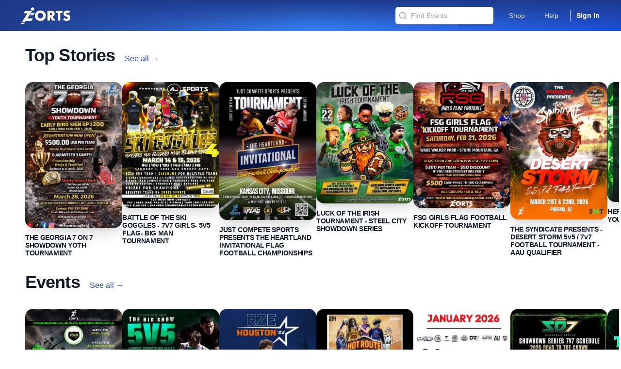

--- FILE ---
content_type: text/html;charset=UTF-8
request_url: https://www.zortssports.com/home/index
body_size: 10204
content:

<!DOCTYPE html>
<html style="height: 100%; font-size: 16px;" lang="en">

<head>
    <title>Zorts</title>

    

    <meta charset="utf-8">
    <meta name="theme-color" content="#1e3a8a"/>
    <meta name="viewport" content="width=device-width, initial-scale=1.0, user-scalable=no">
    <meta name="description" content="">
    <meta name="author" content="">

    <link rel="shortcut icon" href="/assets/favicon-9833ca76e093e469acea5c2d3d8985bd.ico" type="image/x-icon"/>
    <link rel="apple-touch-icon" sizes="180x180" href="/apple-touch-icon.png" />

    <script src="https://js.stripe.com/v3/"></script>
    <script type="text/javascript" src="/assets/main_layout-fb5714c5795bb63e3e69780aada633a3.js" ></script>
    <link rel="stylesheet" href="/assets/main_layout-c925527c53c221b051bb4e41c19b76a9.css" />
    <link rel="stylesheet" href="/assets/support_panel-8b5096faab5056e16234e049f6b1da63.css" />
    
        <meta name="layout" content="kickstart"/>
        
        <meta name="apple-itunes-app" content="app-id=1028609836"/>
    
</head>


<!-- Google tag (gtag.js) -->

    <script async src="https://www.googletagmanager.com/gtag/js?id=G-JGPW1PY4HE"></script>
    <script>
        window.dataLayer = window.dataLayer || [];
        function gtag(){dataLayer.push(arguments);}
        gtag('js', new Date());
        gtag('config', 'G-JGPW1PY4HE');
    </script>


<body style="height: 100%;">
    
        <script>
    class NavBar extends HTMLElement {
        constructor() {
            super();
            this.state = {
                userMenuIsOpen: false,
                mobileMenuIsOpen: false,
                authModalIsOpen: false,
            };
            this.attachShadow({ mode: "open" });
            const link = document.createElement("link");
            link.rel = "stylesheet";
            link.href = "/assets/tailwind.css?compile=false";
            this.shadowRoot.appendChild(link);
        }

        connectedCallback() {
            const link = this.shadowRoot.querySelector("link[rel='stylesheet']");
            link.onload = () => {
                const div = document.createElement("div");
                div.innerHTML = `

<div class="overscroll-y-none fixed z-40 top-0 right-0 left-0 bg-gradient-to-r from-blue-900 via-blue-500 to-blue-700 h-16"></div>
<div id="nav-bg" class="overscroll-y-none fixed z-50 top-0 right-0 left-0 bg-gradient-to-b from-blue-900 to-white/0" role="navigation">
    <div class="z-50 mx-auto max-w-7xl px-2 sm:px-4 lg:px-8">
        <div class="relative flex h-16 shrink-0 items-center justify-between">
            <div class="flex items-center px-2 lg:px-0">
                <div class="flex-shrink-0">
                    
                    
                        <a href="/">
                            <img class="block h-10 w-auto" src="/assets/nav_logo-589d735d14c5976ed7aebc519dc37602.png" alt="Zorts Sports">
                        </a>
                    
                </div>
            </div>
            <div class="hidden sm:flex sm:flex-1 items-center justify-end">
                <div class="flex space-x-4 lg:space-x-6 pr-4">
                    <form class="hidden relative md:flex md:flex-1" action="/season/find?offset=0&max=10" method="GET">
                        <label for="find-events" class="sr-only">Find events</label>
                        <input class="block rounded-md h-full w-full border-0 py-0 pl-8 pr-0 text-gray-900 placeholder:text-gray-400 focus:ring-0 sm:text-sm"
                               id="find-events" placeholder="Find Events" type="text" name="search" autocomplete="off" autocapitalize="off" spellcheck="false">
                        <div class="absolute left-0 flex self-center w-6 h-6 pl-1.5 text-gray-400">
                            <svg xmlns="http://www.w3.org/2000/svg" width="24" height="24" viewBox="0 0 24 24" fill="none" stroke="currentColor" stroke-width="2" stroke-linecap="round" stroke-linejoin="round">
                                <circle cx="11" cy="11" r="8"/>
                                <path d="m21 21-4.3-4.3"/>
                            </svg>
                        </div>
                    </form>
                    <a href="/season/find" class="md:hidden text-blue-100 hover:text-white py-2 px-2 text-sm font-medium">Events</a>
                    <a href="https://www.zorts.shop" target="_blank" class="text-blue-100 hover:text-white py-2 px-2 text-sm font-medium">Shop</a>
                    
                    <button class="text-blue-100 hover:text-white py-2 px-2 text-sm font-medium" onclick="window.toggleSupportForm();">Help</button>
                </div>

                
                
                    <!-- separator -->
                    <div class="hidden sm:block sm:h-6 sm:w-px sm:bg-blue-100" aria-hidden="true"></div>
                    <!-- Log In Button -->
                    <button id="nav-auth-button" class="group m-1.5 flex items-center p-1.5 text-sm font-semibold leading-6 text-white">
                        Sign In
                    </button>

                
            </div>

            <div class="flex sm:hidden">
                <!-- Mobile menu button -->
                <button class="relative inline-flex items-center justify-center rounded-md p-2 text-blue-200 bg-none hover:bg-blue-900 hover:text-white focus:ring-2 focus:ring-white focus:ring-offset-2 focus:ring-offset-blue-600"
                    id="mobile-menu-button" aria-controls="mobile-menu" aria-expanded="false" type="button" >
                    <span class="absolute -inset-0.5"></span>
                    <span class="sr-only">Open main menu</span>
                    <svg id="open-mobile-menu" class="block h-7 w-7" fill="none" viewBox="0 0 24 24" stroke-width="1.5" stroke="currentColor" aria-hidden="true">
                        <path stroke-linecap="round" stroke-linejoin="round" d="M3.75 6.75h16.5M3.75 12h16.5m-16.5 5.25h16.5" />
                    </svg>
                    <svg id="close-mobile-menu" class="hidden h-7 w-7" fill="none" viewBox="0 0 24 24" stroke-width="1.5" stroke="currentColor" aria-hidden="true">
                        <path stroke-linecap="round" stroke-linejoin="round" d="M6 18L18 6M6 6l12 12" />
                    </svg>
                </button>
            </div>

        </div>
    </div>

    <!-- Mobile menu, show/hide based on menu state. -->
    <div class="hidden" id="mobile-menu" class="sm:hidden fixed block top-0 left-0 right-0 transition-transform scale-0 duration-100 ease-linear">
        <div class="space-y-1 px-2 pb-3 pt-2">
            <a href="/season/find" class="text-white hover:bg-blue-500 block rounded-md px-3 py-2 text-base font-medium">Find events</a>
            <a href="https://www.zorts.shop" target="_blank" class="text-white hover:bg-blue-500 hover:bg-opacity-75 block rounded-md px-3 py-2 text-base font-medium">Shop</a>
            
            <button class="text-white block rounded-md hover:bg-blue-500 hover:bg-opacity-75 w-full text-left px-3 py-2 text-base font-medium" onclick="window.toggleSupportForm();">Help</button>
            <a href="/about" class="text-white hover:bg-blue-500 hover:bg-opacity-75 block rounded-md px-3 py-2 text-base font-medium">About</a>
            <a href="/terms" class="text-white hover:bg-blue-500 hover:bg-opacity-75 block rounded-md px-3 py-2 text-base font-medium">Terms of use</a>
            
                <button id="mobile-auth-button" class="text-white block rounded-md hover:bg-blue-500 hover:bg-opacity-75 w-full text-left px-3 py-2 text-base font-medium">
                    Login
                </button>
            
        </div>
        
    </div>


    <!-- Auth Modal -->
    <div id="auth-modal-wrapper" class="hidden relative z-10" aria-labelledby="modal-title" role="dialog" aria-modal="true">
        <!-- Overlay -->
        <div id="auth-modal-overlay" class="fixed inset-0 bg-gray-500 bg-opacity-75 opacity-0 transition-opacity ease-in duration-200"></div>

        <div class="fixed inset-0 z-10 w-screen overflow-y-auto">
            <div class="flex min-h-full items-end justify-center text-center sm:items-center sm:p-0">
                <!-- Panel -->
                <div id="auth-modal-panel" class="my-auto relative transform overflow-hidden rounded-xl bg-gradient-to-bl from-blue-900 via-blue-600 to-blue-900 text-left shadow-xl transition-all sm:my-8 w-full sm:max-w-sm opacity-0 translate-y-4 sm:translate-y-0 sm:scale-95 ease-out duration-300">
                    <div class="flex min-h-full flex-col justify-center">
                        <div class="sm:mx-auto sm:w-full sm:max-w-sm">
                            <img class="mx-auto h-30 w-auto" src="/assets/logo_vertical-44a0ab8763c3196e5ef0b3ad82468c97.png" alt="Zorts Sports">
                        </div>

                        <div class="sm:mx-auto sm:w-full sm:max-w-sm p-4 sm:px-6 sm:pt-4 sm:pb-10 bg-white">

                            <div id="auth-failure" class="hidden rounded-md bg-red-50 p-4">
                                <div class="flex">
                                    <div class="flex-shrink-0">
                                        <svg class="h-5 w-5 text-red-400" viewBox="0 0 20 20" fill="currentColor" aria-hidden="true">
                                            <path fill-rule="evenodd" d="M10 18a8 8 0 100-16 8 8 0 000 16zM8.28 7.22a.75.75 0 00-1.06 1.06L8.94 10l-1.72 1.72a.75.75 0 101.06 1.06L10 11.06l1.72 1.72a.75.75 0 101.06-1.06L11.06 10l1.72-1.72a.75.75 0 00-1.06-1.06L10 8.94 8.28 7.22z" clip-rule="evenodd" />
                                        </svg>
                                    </div>
                                    <div id="auth-failure-details" class="ml-3">
                                        <h3 class="text-sm font-medium text-red-800">Sign in Failed</h3>
                                    </div>
                                </div>
                            </div>

                            

                            <form class="space-y-6 pt-4" action="/login/authenticate" method="POST">
                                <div>
                                    <label for="username" class="block text-sm font-medium leading-6 text-gray-900">Zorts Account</label>
                                    <div class="mt-2">
                                        
                                        <input class="block w-full rounded-md border-0 py-1.5 text-gray-900 shadow-sm ring-1 ring-inset ring-gray-300 placeholder:text-gray-400 focus:ring-2 focus:ring-inset focus:ring-blue-600 sm:text-sm sm:leading-6"
                                            name="username"
                                            id="nav-username"
                                            type="text"
                                            autocomplete="username"
                                            autocapitalize="off"
                                            autofocus="true"
                                            autocorrect="off"
                                            required>
                                    </div>
                                </div>

                                <div>
                                    <div class="flex items-center justify-between">
                                        <label for="password" class="block text-sm font-medium leading-6 text-gray-900">Password</label>
                                        <div class="text-sm">
                                            
                                            <a class="font-semibold text-blue-600 hover:text-blue-500"
                                                href="/register/forgotPassword"
                                                id="nav-show-forgot-password-button"
                                                type="button"
                                                tabindex="-1">
                                                Forgot password?
                                            </a>
                                        </div>
                                    </div>
                                    <div class="mt-2">
                                        <input class="block w-full rounded-md border-0 py-1.5 text-gray-900 shadow-sm ring-1 ring-inset ring-gray-300 placeholder:text-gray-400 focus:ring-2 focus:ring-inset focus:ring-blue-600 sm:text-sm sm:leading-6"
                                            name="password"
                                            id="nav-password"
                                            type="password"
                                            autocomplete="current-password"
                                            required>
                                    </div>
                                </div>

                                <div>
                                    <button type="submit" class="flex w-full justify-center rounded-md bg-blue-600 px-3 py-1.5 text-sm font-semibold leading-6 text-white shadow-sm hover:bg-blue-500 focus-visible:outline focus-visible:outline-2 focus-visible:outline-offset-2 focus-visible:outline-blue-600">Sign In</button>
                                </div>
                            </form>

                            
                            <p class="mt-10 text-center text-sm text-gray-500">
                                Don't have an account?
                                <a id="nav-show-register-button" href="/register/index" class="font-semibold leading-6 text-blue-600 hover:text-blue-500">Register</a>
                            </p>
                        </div>
                    </div>
                </div>
            </div>
        </div>
    </div>
</div>
`;
                this.shadowRoot.appendChild(div);
                this.initializeMenus();
            };

            if (link.sheet) {
                // If stylesheet already loaded (e.g., from cache),
                // initialize immediately
                this.initializeMenus();
            }
        }

        initializeMenus() {
            // Animation targets
            const userMenu = this.shadowRoot.querySelector("#user-menu");
            const chevron = this.shadowRoot.querySelector("#chevron");
            const userButton = this.shadowRoot.querySelector("#user-button");
            const mobileMenu = this.shadowRoot.querySelector("#mobile-menu");
            const mobileMenuButton = this.shadowRoot.querySelector("#mobile-menu-button");

            const authModalWrapper = this.shadowRoot.querySelector("#auth-modal-wrapper");
            const authModalOverlay = this.shadowRoot.querySelector("#auth-modal-overlay");
            const authModalPanel = this.shadowRoot.querySelector("#auth-modal-panel");

            const navAuthButton = this.shadowRoot.querySelector("#nav-auth-button");
            const mobileAuthButton = this.shadowRoot.querySelector("#mobile-auth-button");

            if (userButton) {
                userButton.addEventListener("click", (event) => {
                    event.stopPropagation();
                    this.toggleUserMenu();
                });
            }

            if (mobileMenuButton) {
                mobileMenuButton.addEventListener("click", () => {
                    this.toggleMobileMenu(mobileMenu);
                });

                window.addEventListener('resize', () => {
                    if (this.state.mobileMenuIsOpen && window.innerWidth >= 651) {
                        this.toggleMobileMenu(mobileMenu, 0);
                    }
                });
            }

            if (navAuthButton) {
                navAuthButton.addEventListener("click", (event) => {
                    event.stopPropagation();
                    this.toggleAuthModal(authModalOverlay, authModalPanel);
                });
            }

            if (authModalPanel) {
                const currentUrl = window.location.href;
                const urlParams = new URLSearchParams(new URL(currentUrl).search);
                const showAuth = urlParams.get("showAuth");
                if (!!showAuth) {
                    this.toggleAuthModal(authModalOverlay, authModalPanel);
                    this.removeQueryParams(["showAuth"])
                }
                const fail = urlParams.get("fail");
                if (!!fail) {
                    const failure = this.shadowRoot.querySelector("#auth-failure")
                    failure.classList?.remove("hidden");
                    this.removeQueryParams(["fail"])
                }
            }

            if (mobileAuthButton) {
                mobileAuthButton.addEventListener("click", (event) => {
                    event.stopPropagation();
                    this.toggleAuthModal(authModalOverlay, authModalPanel);
                });
            }

            // enable click-outside for authModal.
            if (authModalWrapper) {
                authModalWrapper.addEventListener("click", (event) => {
                    this.toggleAuthModal(authModalOverlay, authModalPanel);
                });
                authModalPanel.addEventListener("click", (event) => {
                    event.stopPropagation();
                });
            }

            window.addEventListener("click", (event) => {
                if (this.state.userMenuIsOpen && userMenu && !userMenu.contains(event.target) && event.target !== userButton) {
                    this.toggleUserMenu();
                }
            });

            window.addEventListener("keydown", (event) => {
                if (event.keyCode === 27) {
                    if (this.state.authModalIsOpen) {
                        const authModalOverlay = this.shadowRoot.querySelector("#auth-modal-overlay")
                        const authModalPanel = this.shadowRoot.querySelector("#auth-modal-panel")
                        this.toggleAuthModal(authModalOverlay, authModalPanel);
                    }
                }
            });
        }

        toggleUserMenu() {
            const userMenu = this.shadowRoot.querySelector("#user-menu");
            const chevron = this.shadowRoot.querySelector("#chevron");

            if (!this.state.userMenuIsOpen) {
                userMenu.classList.remove("hidden");
                chevron.classList.toggle("-rotate-90");
                setTimeout(() => {
                    userMenu.classList.remove("opacity-0");
                    userMenu.classList.remove("scale-95");
                    userMenu.classList.add("opacity-100");
                    userMenu.classList.add("scale-100");
                }, 100);
                this.state.userMenuIsOpen = true;
            } else {
                userMenu.classList.add("opacity-0");
                userMenu.classList.add("scale-95");
                userMenu.classList.remove("opacity-100");
                userMenu.classList.remove("scale-100");
                chevron.classList.toggle("-rotate-90");
                setTimeout(() => {
                    userMenu.classList.add("hidden");
                }, 100);
                this.state.userMenuIsOpen = false;
            }
        }

        toggleMobileMenu(mobileMenu, timeout = 100) {
            const openMobileMenu = this.shadowRoot.querySelector("#open-mobile-menu")
            const closeMobileMenu = this.shadowRoot.querySelector("#close-mobile-menu")
            const navBg = this.shadowRoot.querySelector("#nav-bg");
            if (!this.state.mobileMenuIsOpen) {
                openMobileMenu.classList.remove("block");
                openMobileMenu.classList.add("hidden");
                closeMobileMenu.classList.remove("hidden");
                closeMobileMenu.classList.add("block");
                setTimeout(() => {
                    navBg.classList.remove("to-white/0");
                    navBg.classList.add("bg-gradient-to-b");
                    navBg.classList.add("via-blue-700");
                    navBg.classList.add("to-blue-950");
                    mobileMenu.classList.remove("hidden");
                    mobileMenu.classList.remove("opacity-0", "scale-0");
                    mobileMenu.classList.add("opacity-100", "scale-100");
                }, timeout);
                this.state.mobileMenuIsOpen = true;
            } else {
                mobileMenu.classList.add("opacity-0", "scale-0");
                mobileMenu.classList.remove("opacity-100", "scale-100");
                setTimeout(() => {
                    navBg.classList.add("to-white/0")
                    navBg.classList.remove("via-blue-700")
                    navBg.classList.remove("to-blue-950")
                    mobileMenu.classList.add("hidden");
                    openMobileMenu.classList.remove("hidden")
                    openMobileMenu.classList.add("block")
                    closeMobileMenu.classList.remove("block")
                    closeMobileMenu.classList.add("hidden")
                }, timeout);
                this.state.mobileMenuIsOpen = false;
            }
        }

        toggleAuthModal(authModalOverlay, authModalPanel) {
            const wrapper = this.shadowRoot.querySelector("#auth-modal-wrapper");
            const firstFocus = this.shadowRoot.querySelector("#nav-username");
            const focusLoopTrigger = this.shadowRoot.querySelector("#nav-show-register-button");
            const lastFocus = this.shadowRoot.querySelector("#nav-show-forgot-password-button");
            if (!this.state.authModalIsOpen) {
                wrapper.classList.remove("hidden");
                authModalOverlay.classList.remove("ease-in", "duration-200")
                authModalOverlay.classList.add("ease-out", "duration-300")
                authModalPanel.classList.remove("ease-in", "duration-200")
                authModalPanel.classList.add("ease-out", "duration-300")
                setTimeout(() => {
                    authModalOverlay.classList.remove("opacity-0")
                    authModalOverlay.classList.add("opacity-100")
                    authModalPanel.classList.remove("opacity-0", "translate-y-4", "sm:translate-y-0", "sm:scale-95")
                    authModalPanel.classList.add("opacity-100", "translate-y-0", "sm:scale-100")
                    firstFocus.focus();
                }, 100);
                this.state.authModalIsOpen = true;
                focusLoopTrigger.addEventListener("blur", () => {
                    lastFocus.focus();
                });
                lastFocus.addEventListener("blur", () => {
                    firstFocus.focus();
                });
            } else {
                authModalOverlay.classList.remove("ease-out", "duration-300")
                authModalOverlay.classList.add("ease-in", "duration-200")
                authModalPanel.classList.remove("ease-out", "duration-300")
                authModalPanel.classList.add("ease-in", "duration-200")
                authModalOverlay.classList.remove("opacity-100")
                authModalOverlay.classList.add("opacity-0")
                authModalPanel.classList.remove("opacity-100", "translate-y-0", "sm:scale-100")
                authModalPanel.classList.add("opacity-0", "translate-y-4", "sm:translate-y-0", "sm:scale-95")
                setTimeout(() => {
                    wrapper.classList.add("hidden");
                }, 200);
                this.state.authModalIsOpen = false;
            }
        }

        removeQueryParams(params) {
            const url = new URL(window.location.href);
            params.forEach(param => {url.searchParams.delete(param);});
            window.history.replaceState({}, "", url);
        }
    }

    customElements.define('nav-bar', NavBar);
</script>

<nav-bar></nav-bar>

    

    

    <div id="main_div1" style="min-height:100%; position:relative;">
    
        <!-- Enable to overwrite Header by individual page -->
        
            <span></span>
        
        
            
        
    

    

    <div id="main_div2" style="margin: 0 auto -60px; padding: 0 0 60px;">
        <div id="Content" class="container" style="padding-bottom: 5px;">
    
    
     
        

        <script>
    class WcHome extends HTMLElement {
        constructor() {
            super();
            this.attachShadow({mode: "open"});
            const link = document.createElement("link");
            link.rel = "stylesheet";
            link.href = "/assets/tailwind.css?compile=false";
            const style = document.createElement("style");
            style.textContent = `:host { visibility: hidden; }`;
            this.shadowRoot.appendChild(style);
            this.shadowRoot.appendChild(link);
            const div = document.createElement("div");
            div.innerHTML = `


<div class="bg-white space-y-8 py-4 max-w-7xl mx-auto">
    <div class="max-w-7xl px-6 md:pl-8 md:pr-0 md:right-0 md:-mr-4">
        <div class="flex pb-8 md:pr-8 w-full items-center justify-between">
            <a href="/post/topStories">
                <span class="text-3xl font-bold tracking-tight text-gray-900 sm:text-4xl">Top Stories</span>
                <span class="pl-4 text-base font-medium leading-8 text-blue-800">See all &rarr;</span>
            </a>
            
        </div>
        <div class="md:overflow-x-scroll md:block md:right-0">
            <ul role="list" class="grid grid-cols-1 gap-x-4 gap-y-8 md:flex flex-nowrap md:right-0">
                
                    <li class="relative group flex shrink-0 md:w-[200px]">
                        <div class="flex flex-col min-h-full justify-between">
                            <a href="/post/show/462332">
                                
                                    <img class="pointer-events-none group-hover:opacity-75 aspect-[4/5] w-full rounded-2xl object-cover shadow-xl" src="https://s3.amazonaws.com/zorts-us/system/photos/e8789748-9bc8-4a9b-bebe-ba82cda8dbc2.jpeg" alt="THE GEORGIA 7 ON 7 SHOWDOWN YOTH TOURNAMENT"/>
                                
                                <h3 class="pointer-events-none mt-3 text-sm font-semibold leading-4 tracking-tight text-gray-900">THE GEORGIA 7 ON 7 SHOWDOWN YOTH TOURNAMENT</h3>
                                <p class="pointer-events-none text-base leading-7 text-gray-600"></p>
                            </a>

                            
                        </div>
                    </li>
                
                    <li class="relative group flex shrink-0 md:w-[200px]">
                        <div class="flex flex-col min-h-full justify-between">
                            <a href="/post/show/462329">
                                
                                    <img class="pointer-events-none group-hover:opacity-75 aspect-[4/5] w-full rounded-2xl object-cover shadow-xl" src="https://s3.amazonaws.com/zorts-us/system/photos/4f3a4b85-b99f-480c-b6f2-aec772bbba29.jpeg" alt="BATTLE OF THE SKI GOGGLES - 7V7 GIRLS- 5V5 FLAG- BIG MAN TOURNAMENT"/>
                                
                                <h3 class="pointer-events-none mt-3 text-sm font-semibold leading-4 tracking-tight text-gray-900">BATTLE OF THE SKI GOGGLES - 7V7 GIRLS- 5V5 FLAG- BIG MAN TOURNAMENT</h3>
                                <p class="pointer-events-none text-base leading-7 text-gray-600"></p>
                            </a>

                            
                        </div>
                    </li>
                
                    <li class="relative group flex shrink-0 md:w-[200px]">
                        <div class="flex flex-col min-h-full justify-between">
                            <a href="/post/show/462328">
                                
                                    <img class="pointer-events-none group-hover:opacity-75 aspect-[4/5] w-full rounded-2xl object-cover shadow-xl" src="https://s3.amazonaws.com/zorts-us/system/photos/fbd113d0-1cb9-4096-b510-bee28b5992b1.jpeg" alt="JUST COMPETE SPORTS PRESENTS THE HEARTLAND INVITATIONAL FLAG FOOTBALL CHAMPIONSHIPS"/>
                                
                                <h3 class="pointer-events-none mt-3 text-sm font-semibold leading-4 tracking-tight text-gray-900">JUST COMPETE SPORTS PRESENTS THE HEARTLAND INVITATIONAL FLAG FOOTBALL CHAMPIONSHIPS</h3>
                                <p class="pointer-events-none text-base leading-7 text-gray-600"></p>
                            </a>

                            
                        </div>
                    </li>
                
                    <li class="relative group flex shrink-0 md:w-[200px]">
                        <div class="flex flex-col min-h-full justify-between">
                            <a href="/post/show/462326">
                                
                                    <img class="pointer-events-none group-hover:opacity-75 aspect-[4/5] w-full rounded-2xl object-cover shadow-xl" src="https://s3.amazonaws.com/zorts-us/system/photos/77dca653-28f4-4032-b430-432ee3baf9c8.jpeg" alt="LUCK OF THE IRISH TOURNAMENT - STEEL CITY SHOWDOWN SERIES"/>
                                
                                <h3 class="pointer-events-none mt-3 text-sm font-semibold leading-4 tracking-tight text-gray-900">LUCK OF THE IRISH TOURNAMENT - STEEL CITY SHOWDOWN SERIES</h3>
                                <p class="pointer-events-none text-base leading-7 text-gray-600"></p>
                            </a>

                            
                        </div>
                    </li>
                
                    <li class="relative group flex shrink-0 md:w-[200px]">
                        <div class="flex flex-col min-h-full justify-between">
                            <a href="/post/show/462325">
                                
                                    <img class="pointer-events-none group-hover:opacity-75 aspect-[4/5] w-full rounded-2xl object-cover shadow-xl" src="https://s3.amazonaws.com/zorts-us/system/photos/e6dad4d9-d0ef-41c3-9059-8d4a9432cf18.jpeg" alt="FSG GIRLS FLAG FOOTBALL KICKOFF TOURNAMENT"/>
                                
                                <h3 class="pointer-events-none mt-3 text-sm font-semibold leading-4 tracking-tight text-gray-900">FSG GIRLS FLAG FOOTBALL KICKOFF TOURNAMENT</h3>
                                <p class="pointer-events-none text-base leading-7 text-gray-600"></p>
                            </a>

                            
                        </div>
                    </li>
                
                    <li class="relative group flex shrink-0 md:w-[200px]">
                        <div class="flex flex-col min-h-full justify-between">
                            <a href="/post/show/462323">
                                
                                    <img class="pointer-events-none group-hover:opacity-75 aspect-[4/5] w-full rounded-2xl object-cover shadow-xl" src="https://s3.amazonaws.com/zorts-us/system/photos/69ef5cd0-73c4-485f-8ea0-8b35b49aa938.jpeg" alt="THE SYNDICATE PRESENTS - DESERT STORM 5v5 / 7v7 FOOTBALL TOURNAMENT - AAU QUALIFIER"/>
                                
                                <h3 class="pointer-events-none mt-3 text-sm font-semibold leading-4 tracking-tight text-gray-900">THE SYNDICATE PRESENTS - DESERT STORM 5v5 / 7v7 FOOTBALL TOURNAMENT - AAU QUALIFIER</h3>
                                <p class="pointer-events-none text-base leading-7 text-gray-600"></p>
                            </a>

                            
                        </div>
                    </li>
                
                    <li class="relative group flex shrink-0 md:w-[200px]">
                        <div class="flex flex-col min-h-full justify-between">
                            <a href="/post/show/462322">
                                
                                    <img class="pointer-events-none group-hover:opacity-75 aspect-[4/5] w-full rounded-2xl object-cover shadow-xl" src="https://s3.amazonaws.com/zorts-us/system/photos/e783a75d-bf47-438e-92bb-ff0632e2e9e7.jpeg" alt="HERO 7v7 INDY - WHY NOT YOU?"/>
                                
                                <h3 class="pointer-events-none mt-3 text-sm font-semibold leading-4 tracking-tight text-gray-900">HERO 7v7 INDY - WHY NOT YOU?</h3>
                                <p class="pointer-events-none text-base leading-7 text-gray-600"></p>
                            </a>

                            
                        </div>
                    </li>
                
                    <li class="relative group flex shrink-0 md:w-[200px]">
                        <div class="flex flex-col min-h-full justify-between">
                            <a href="/post/show/462321">
                                
                                    <img class="pointer-events-none group-hover:opacity-75 aspect-[4/5] w-full rounded-2xl object-cover shadow-xl" src="https://s3.amazonaws.com/zorts-us/system/photos/72a4f22c-11dc-4753-b258-e4ad6b1ad3ba.png" alt="FSG 7v7 - GIRLS GOT GAME - CENTRAL FLORIDA"/>
                                
                                <h3 class="pointer-events-none mt-3 text-sm font-semibold leading-4 tracking-tight text-gray-900">FSG 7v7 - GIRLS GOT GAME - CENTRAL FLORIDA</h3>
                                <p class="pointer-events-none text-base leading-7 text-gray-600"></p>
                            </a>

                            
                        </div>
                    </li>
                
                    <li class="relative group flex shrink-0 md:w-[200px]">
                        <div class="flex flex-col min-h-full justify-between">
                            <a href="/post/show/462320">
                                
                                    <img class="pointer-events-none group-hover:opacity-75 aspect-[4/5] w-full rounded-2xl object-cover shadow-xl" src="https://s3.amazonaws.com/zorts-us/system/photos/86ec5b25-7b31-4db4-b1e3-d7909a483dc1.png" alt="RARE AIR X YPL PRESENTS 7V7 KICK OFF CLASSIC -"/>
                                
                                <h3 class="pointer-events-none mt-3 text-sm font-semibold leading-4 tracking-tight text-gray-900">RARE AIR X YPL PRESENTS 7V7 KICK OFF CLASSIC -</h3>
                                <p class="pointer-events-none text-base leading-7 text-gray-600"></p>
                            </a>

                            
                        </div>
                    </li>
                
                    <li class="relative group flex shrink-0 md:w-[200px]">
                        <div class="flex flex-col min-h-full justify-between">
                            <a href="/post/show/462316">
                                
                                    <img class="pointer-events-none group-hover:opacity-75 aspect-[4/5] w-full rounded-2xl object-cover shadow-xl" src="https://s3.amazonaws.com/zorts-us/system/photos/6e89fe02-733b-4ac8-89a0-97fdce46caf8.jpeg" alt="JUST COMPETE SPORTS PRESENTS ROCKY MOUNTAIN RUMBLE FLAG FOOTBALL CHAMPIONSHIPS"/>
                                
                                <h3 class="pointer-events-none mt-3 text-sm font-semibold leading-4 tracking-tight text-gray-900">JUST COMPETE SPORTS PRESENTS ROCKY MOUNTAIN RUMBLE FLAG FOOTBALL CHAMPIONSHIPS</h3>
                                <p class="pointer-events-none text-base leading-7 text-gray-600"></p>
                            </a>

                            
                        </div>
                    </li>
                
            </ul>
        </div>
    </div>
    <div class="max-w-7xl px-6 md:pl-8 md:pr-0 md:right-0 md:-mr-4">
        <div class="flex pb-8 md:pr-8 w-full items-center justify-between">
            <a href="/season/find">
                <span class="text-3xl font-bold tracking-tight text-gray-900 sm:text-4xl">Events</span>
                <span class="pl-4 text-base font-medium leading-8 text-blue-800">See all &rarr;</span>
            </a>
            
        </div>
        <div class="md:overflow-x-scroll md:block md:right-0">
            <ul role="list" class="grid grid-cols-1 gap-x-4 gap-y-8 md:flex flex-nowrap md:right-0">
                
                    <li class="relative group flex shrink-0 md:w-[200px]">
                        <div class="flex flex-col min-h-full justify-between">
                            <a href="/post/show/462313">
                                
                                    <img class="pointer-events-none group-hover:opacity-75 aspect-[4/5] w-full rounded-2xl object-cover shadow-xl" src="https://s3.amazonaws.com/zorts-us/system/photos/2edd5038-9b39-405f-90aa-1002c93b9404.jpeg" alt="THE PRO WAY PRESENTS WEST COAST SHOOTOUT #10 - 7v7 - 5v5 FLAG - 5v5 LINEMAN"/>
                                
                                <h3 class="pointer-events-none mt-3 text-sm font-semibold leading-4 tracking-tight text-gray-900">THE PRO WAY PRESENTS WEST COAST SHOOTOUT #10 - 7v7 - 5v5 FLAG - 5v5 LINEMAN</h3>
                                <p class="pointer-events-none text-base leading-7 text-gray-600"></p>
                            </a>

                            
                        </div>
                    </li>
                
                    <li class="relative group flex shrink-0 md:w-[200px]">
                        <div class="flex flex-col min-h-full justify-between">
                            <a href="/post/show/462294">
                                
                                    <img class="pointer-events-none group-hover:opacity-75 aspect-[4/5] w-full rounded-2xl object-cover shadow-xl" src="https://s3.amazonaws.com/zorts-us/system/photos/539eccc4-9847-46dd-a349-df56eb715e9b.jpeg" alt="THE SHOWDOWN SERIES PRESENTS: THE BIG SHOW 5V5 LINEMAN COMPETITION SERIES"/>
                                
                                <h3 class="pointer-events-none mt-3 text-sm font-semibold leading-4 tracking-tight text-gray-900">THE SHOWDOWN SERIES PRESENTS: THE BIG SHOW 5V5 LINEMAN COMPETITION SERIES</h3>
                                <p class="pointer-events-none text-base leading-7 text-gray-600"></p>
                            </a>

                            
                        </div>
                    </li>
                
                    <li class="relative group flex shrink-0 md:w-[200px]">
                        <div class="flex flex-col min-h-full justify-between">
                            <a href="/post/show/462293">
                                
                                    <img class="pointer-events-none group-hover:opacity-75 aspect-[4/5] w-full rounded-2xl object-cover shadow-xl" src="https://s3.amazonaws.com/zorts-us/system/photos/4348a52d-97b4-43ee-b769-2521999d16e1.jpeg" alt="RED ZONE ELITE 7V7 TOURNAMENTS- HOUSTON TEXAS"/>
                                
                                <h3 class="pointer-events-none mt-3 text-sm font-semibold leading-4 tracking-tight text-gray-900">RED ZONE ELITE 7V7 TOURNAMENTS- HOUSTON TEXAS</h3>
                                <p class="pointer-events-none text-base leading-7 text-gray-600"></p>
                            </a>

                            
                        </div>
                    </li>
                
                    <li class="relative group flex shrink-0 md:w-[200px]">
                        <div class="flex flex-col min-h-full justify-between">
                            <a href="/post/show/462292">
                                
                                    <img class="pointer-events-none group-hover:opacity-75 aspect-[4/5] w-full rounded-2xl object-cover shadow-xl" src="https://s3.amazonaws.com/zorts-us/system/photos/703630b0-3753-4ef0-90a9-4021c08dc4c3.jpeg" alt="HOT ROUTE TOURNAMENTS - 2026 SCHEDULE"/>
                                
                                <h3 class="pointer-events-none mt-3 text-sm font-semibold leading-4 tracking-tight text-gray-900">HOT ROUTE TOURNAMENTS - 2026 SCHEDULE</h3>
                                <p class="pointer-events-none text-base leading-7 text-gray-600"></p>
                            </a>

                            
                        </div>
                    </li>
                
                    <li class="relative group flex shrink-0 md:w-[200px]">
                        <div class="flex flex-col min-h-full justify-between">
                            <a href="/post/show/462291">
                                
                                    <img class="pointer-events-none group-hover:opacity-75 aspect-[4/5] w-full rounded-2xl object-cover shadow-xl" src="https://s3.amazonaws.com/zorts-us/system/photos/0935cc60-d340-463e-ab5c-cce0f97d014c.png" alt="POWERED BY THE LIST"/>
                                
                                <h3 class="pointer-events-none mt-3 text-sm font-semibold leading-4 tracking-tight text-gray-900">POWERED BY THE LIST</h3>
                                <p class="pointer-events-none text-base leading-7 text-gray-600"></p>
                            </a>

                            
                        </div>
                    </li>
                
                    <li class="relative group flex shrink-0 md:w-[200px]">
                        <div class="flex flex-col min-h-full justify-between">
                            <a href="/post/show/462290">
                                
                                    <img class="pointer-events-none group-hover:opacity-75 aspect-[4/5] w-full rounded-2xl object-cover shadow-xl" src="https://s3.amazonaws.com/zorts-us/system/photos/2aa3df9b-c541-4e7d-8521-a9a719c3ddfc.jpeg" alt="SD7 - SHOWDOWN SERIES - 2026 ROAD TO THE CROWN"/>
                                
                                <h3 class="pointer-events-none mt-3 text-sm font-semibold leading-4 tracking-tight text-gray-900">SD7 - SHOWDOWN SERIES - 2026 ROAD TO THE CROWN</h3>
                                <p class="pointer-events-none text-base leading-7 text-gray-600"></p>
                            </a>

                            
                        </div>
                    </li>
                
                    <li class="relative group flex shrink-0 md:w-[200px]">
                        <div class="flex flex-col min-h-full justify-between">
                            <a href="/post/show/462287">
                                
                                    <img class="pointer-events-none group-hover:opacity-75 aspect-[4/5] w-full rounded-2xl object-cover shadow-xl" src="https://s3.amazonaws.com/zorts-us/system/photos/fb1f5fb0-cd83-4765-8f8c-395469c6696e.jpeg" alt="SHOWDOWN SERIES 2026 5v5 FLAG SCHEDULE"/>
                                
                                <h3 class="pointer-events-none mt-3 text-sm font-semibold leading-4 tracking-tight text-gray-900">SHOWDOWN SERIES 2026 5v5 FLAG SCHEDULE</h3>
                                <p class="pointer-events-none text-base leading-7 text-gray-600"></p>
                            </a>

                            
                        </div>
                    </li>
                
                    <li class="relative group flex shrink-0 md:w-[200px]">
                        <div class="flex flex-col min-h-full justify-between">
                            <a href="/post/show/462260">
                                
                                    <img class="pointer-events-none group-hover:opacity-75 aspect-[4/5] w-full rounded-2xl object-cover shadow-xl" src="https://s3.amazonaws.com/zorts-us/system/photos/c7e2ffa3-b05d-43c6-863c-bea962cb382f.png" alt="NORCAL 5v5 CLUB TEAM LEAGUE HOSTED BY THE COACH SARNA LEAGUE"/>
                                
                                <h3 class="pointer-events-none mt-3 text-sm font-semibold leading-4 tracking-tight text-gray-900">NORCAL 5v5 CLUB TEAM LEAGUE HOSTED BY THE COACH SARNA LEAGUE</h3>
                                <p class="pointer-events-none text-base leading-7 text-gray-600"></p>
                            </a>

                            
                        </div>
                    </li>
                
                    <li class="relative group flex shrink-0 md:w-[200px]">
                        <div class="flex flex-col min-h-full justify-between">
                            <a href="/post/show/462256">
                                
                                    <img class="pointer-events-none group-hover:opacity-75 aspect-[4/5] w-full rounded-2xl object-cover shadow-xl" src="https://s3.amazonaws.com/zorts-us/system/photos/0cce9252-e843-4d4f-9226-465ab155446d.png" alt="DRIVE 7 BIGZ - NO LINE, NO SHINE - DRSPORTZ"/>
                                
                                <h3 class="pointer-events-none mt-3 text-sm font-semibold leading-4 tracking-tight text-gray-900">DRIVE 7 BIGZ - NO LINE, NO SHINE - DRSPORTZ</h3>
                                <p class="pointer-events-none text-base leading-7 text-gray-600"></p>
                            </a>

                            
                        </div>
                    </li>
                
                    <li class="relative group flex shrink-0 md:w-[200px]">
                        <div class="flex flex-col min-h-full justify-between">
                            <a href="/post/show/462249">
                                
                                    <img class="pointer-events-none group-hover:opacity-75 aspect-[4/5] w-full rounded-2xl object-cover shadow-xl" src="https://s3.amazonaws.com/zorts-us/system/photos/d2b3be21-b685-4135-b638-7cea94502192.png" alt="ISLAND ELITE SPORTS - SPRING / SUMMER 2026 SCHEDULE"/>
                                
                                <h3 class="pointer-events-none mt-3 text-sm font-semibold leading-4 tracking-tight text-gray-900">ISLAND ELITE SPORTS - SPRING / SUMMER 2026 SCHEDULE</h3>
                                <p class="pointer-events-none text-base leading-7 text-gray-600"></p>
                            </a>

                            
                        </div>
                    </li>
                
            </ul>
        </div>
    </div>
</div>
`;
            this.shadowRoot.appendChild(div);

            link.onload = () => {
                style.textContent = `
                    :host {
                        visibility: visible;
                    }

                    .cards {
                        align-items: stretch;
                        display: grid;
                        gap: 1.5rem;
                        grid-template-columns: 1fr;
                    }

                    .card {
                        background-color: #FFF;
                        border: 1px solid #F0F0F0;
                        border-radius: 1rem;
                        box-shadow:
                            0 10px 15px -3px rgba(0, 0, 0, 0.1),
                            0 4px 6px -2px rgba(0, 0, 0, 0.05);
                        height: 100%;
                        overflow: hidden;
                    }

                    .card-pad {
                        padding: 1.5rem;
                    }

                    @media (min-width: 640px) {
                        .card-pad {
                            padding-left: 1.5rem;
                            padding-right: 1.5rem;
                        }
                    }

                    @media (min-width: 1024px) {
                        .cards {
                            grid-template-columns: 1fr 1fr 1fr;
                        }

                        .card-pad {
                            padding-left: 2rem;
                            padding-right: 2rem;
                        }
                    }
                `;
            };
        }
    }
    customElements.define("wc-home", WcHome);
</script>

<wc-home></wc-home>


        
        
    
</div>

    </div>

    
        <!-- Enable to overwrite Footer by individual page -->
        
            
            <script>
    class WcFooter extends HTMLElement {
        constructor() {
            super();
            this.attachShadow({mode: "open"});
            const link = document.createElement("link");
            link.rel = "stylesheet";
            link.href = "/assets/tailwind.css?compile=false";
            const style = document.createElement("style");
            style.textContent = `:host { visibility: hidden; }`;
            this.shadowRoot.appendChild(style);
            this.shadowRoot.appendChild(link);
            const div = document.createElement("div");
            div.innerHTML = `
                <footer class="bg-white">
                    <div class="mx-auto max-w-7xl overflow-hidden px-6 py-20 sm:py-24 lg:px-8">
                        <nav class="-mb-6 columns-2 flex justify-center space-x-12" aria-label="Footer">
                            <div class="pb-6">
                                <a href="/" class="text-sm leading-6 text-gray-600 hover:text-gray-900">Home</a>
                            </div>
                            <div class="pb-6">
                                <a href="/about" class="text-sm leading-6 text-gray-600 hover:text-gray-900">About</a>
                            </div>
                            <div class="pb-6">
                                <a href="/terms" class="text-sm leading-6 text-gray-600 hover:text-gray-900">Privacy</a>
                            </div>
                            <div class="pb-6">
                                 <a href="/leadSubmission" class="text-sm leading-6 text-gray-600 hover:text-gray-900">Event Organizer Sales</a>
                             </div>
                        </nav>
                        <div class="mt-10 flex justify-center space-x-10">
                            <a href="https://www.facebook.com/zortssportsapp/" class="text-gray-400 hover:text-gray-500">
                                <span class="sr-only">Facebook</span>
                                <svg class="h-6 w-6" fill="currentColor" viewBox="0 0 24 24" aria-hidden="true">
                                    <path fill-rule="evenodd"
                                        d="M22 12c0-5.523-4.477-10-10-10S2 6.477 2 12c0 4.991 3.657 9.128 8.438 9.878v-6.987h-2.54V12h2.54V9.797c0-2.506 1.492-3.89 3.777-3.89 1.094 0 2.238.195 2.238.195v2.46h-1.26c-1.243 0-1.63.771-1.63 1.562V12h2.773l-.443 2.89h-2.33v6.988C18.343 21.128 22 16.991 22 12z"
                                        clip-rule="evenodd" />
                                </svg>
                            </a>
                            <a href="https://www.instagram.com/zorts_sports/" class="text-gray-400 hover:text-gray-500">
                                <span class="sr-only">Instagram</span>
                                <svg class="h-6 w-6" fill="currentColor" viewBox="0 0 24 24" aria-hidden="true">
                                    <path fill-rule="evenodd"
                                        d="M12.315 2c2.43 0 2.784.013 3.808.06 1.064.049 1.791.218 2.427.465a4.902 4.902 0 011.772 1.153 4.902 4.902 0 011.153 1.772c.247.636.416 1.363.465 2.427.048 1.067.06 1.407.06 4.123v.08c0 2.643-.012 2.987-.06 4.043-.049 1.064-.218 1.791-.465 2.427a4.902 4.902 0 01-1.153 1.772 4.902 4.902 0 01-1.772 1.153c-.636.247-1.363.416-2.427.465-1.067.048-1.407.06-4.123.06h-.08c-2.643 0-2.987-.012-4.043-.06-1.064-.049-1.791-.218-2.427-.465a4.902 4.902 0 01-1.772-1.153 4.902 4.902 0 01-1.153-1.772c-.247-.636-.416-1.363-.465-2.427-.047-1.024-.06-1.379-.06-3.808v-.63c0-2.43.013-2.784.06-3.808.049-1.064.218-1.791.465-2.427a4.902 4.902 0 011.153-1.772A4.902 4.902 0 015.45 2.525c.636-.247 1.363-.416 2.427-.465C8.901 2.013 9.256 2 11.685 2h.63zm-.081 1.802h-.468c-2.456 0-2.784.011-3.807.058-.975.045-1.504.207-1.857.344-.467.182-.8.398-1.15.748-.35.35-.566.683-.748 1.15-.137.353-.3.882-.344 1.857-.047 1.023-.058 1.351-.058 3.807v.468c0 2.456.011 2.784.058 3.807.045.975.207 1.504.344 1.857.182.466.399.8.748 1.15.35.35.683.566 1.15.748.353.137.882.3 1.857.344 1.054.048 1.37.058 4.041.058h.08c2.597 0 2.917-.01 3.96-.058.976-.045 1.505-.207 1.858-.344.466-.182.8-.398 1.15-.748.35-.35.566-.683.748-1.15.137-.353.3-.882.344-1.857.048-1.055.058-1.37.058-4.041v-.08c0-2.597-.01-2.917-.058-3.96-.045-.976-.207-1.505-.344-1.858a3.097 3.097 0 00-.748-1.15 3.098 3.098 0 00-1.15-.748c-.353-.137-.882-.3-1.857-.344-1.023-.047-1.351-.058-3.807-.058zM12 6.865a5.135 5.135 0 110 10.27 5.135 5.135 0 010-10.27zm0 1.802a3.333 3.333 0 100 6.666 3.333 3.333 0 000-6.666zm5.338-3.205a1.2 1.2 0 110 2.4 1.2 1.2 0 010-2.4z"
                                        clip-rule="evenodd" />
                                </svg>
                            </a>
                            <a href="https://twitter.com/ZortsSports" class="text-gray-400 hover:text-gray-500">
                                <span class="sr-only">Twitter</span>
                                <svg class="h-6 w-6" fill="currentColor" viewBox="0 0 24 24" aria-hidden="true">
                                    <path
                                        d="M8.29 20.251c7.547 0 11.675-6.253 11.675-11.675 0-.178 0-.355-.012-.53A8.348 8.348 0 0022 5.92a8.19 8.19 0 01-2.357.646 4.118 4.118 0 001.804-2.27 8.224 8.224 0 01-2.605.996 4.107 4.107 0 00-6.993 3.743 11.65 11.65 0 01-8.457-4.287 4.106 4.106 0 001.27 5.477A4.072 4.072 0 012.8 9.713v.052a4.105 4.105 0 003.292 4.022 4.095 4.095 0 01-1.853.07 4.108 4.108 0 003.834 2.85A8.233 8.233 0 012 18.407a11.616 11.616 0 006.29 1.84" />
                                </svg>
                            </a>
                            <a href="https://www.youtube.com/channel/UCkYuWAwd89ZtlW_CkkjR1lA"
                                class="text-gray-400 hover:text-gray-500">
                                <span class="sr-only">YouTube</span>
                                <svg class="h-6 w-6" fill="currentColor" viewBox="0 0 24 24" aria-hidden="true">
                                    <path fill-rule="evenodd"
                                        d="M19.812 5.418c.861.23 1.538.907 1.768 1.768C21.998 8.746 22 12 22 12s0 3.255-.418 4.814a2.504 2.504 0 0 1-1.768 1.768c-1.56.419-7.814.419-7.814.419s-6.255 0-7.814-.419a2.505 2.505 0 0 1-1.768-1.768C2 15.255 2 12 2 12s0-3.255.417-4.814a2.507 2.507 0 0 1 1.768-1.768C5.744 5 11.998 5 11.998 5s6.255 0 7.814.418ZM15.194 12 10 15V9l5.194 3Z"
                                        clip-rule="evenodd" />
                                </svg>
                            </a>
                        </div>
                        <p class="mt-10 text-center text-xs leading-5 text-gray-500">
                            &copy; 2016 - 2025 App-order, LLC. All rights reserved.
                        </p>
                    </div>
                </footer>
            `;

            this.shadowRoot.appendChild(div);
            
            // Wait till content is styled to show it
            link.onload = () => {
                style.textContent = `:host { visibility: visible; }`;
            }
        }
    }

    customElements.define("wc-footer", WcFooter);
</script>

<wc-footer></wc-footer>

        
        

        <!-- Enable to insert additional components (e.g., modals, javascript, etc.) by any individual page -->
        

    

    <div id="spinnerDiv" style="display: none;">
        <img src="/assets/spinner_big-b351df70e81930db73f98306759c9f7e.gif" class="ajax-loader"/>
    </div>

    <!-- Included Javascript files and other resources -->
    
</div>

    <dialog
    class="support-form-content-panel"
    aria-labelledby="support-heading"
    aria-modal="true"
    tabindex="-1"
    
>
    <header class="support-panel-header">
        <h2 id="support-panel-heading" class="support-panel-heading">Zorts Help and Support</h2>
        
            <div class="close-support-button-wrapper">
                <button class="close-support-form-button" onclick="toggleSupportForm()" aria-label="Close support panel">Close</button>
            </div>
        
    </header>
    <div class="support-section support-section-primary">
        <h3 class="support-section-title">Find Answers Instantly</h3>
        <p class="support-section-description">Search our knowledge base for quick solutions to common questions.</p>
        <a class="support-panel-kb-link" href="https://242205169.hs-sites-na2.com/knowledge-base" target="_blank" rel="noopener">
            View Knowledge Base
        </a>
    </div>

    <div class="support-section-divider">
        <span class="support-section-divider-text">or</span>
    </div>

    <div class="support-section support-section-secondary">
        <h3 class="support-section-title">Need More Help?</h3>
        <p class="support-section-description">Create a support ticket and we'll get back to you.</p>
    </div>
    <div class="support-form" hidden></div>
    <div class="support-loader">
        <span class="loader-title">Loading…</span>
        <div>
            <div class="dot"></div>
            <div class="dot"></div>
            <div class="dot"></div>
        </div>
    </div>
    <div class="alert alert-danger support-panel-error" role="alert" hidden>
        There was an error loading this form, please email <a class="alert-link" href="mailto:helpdesk@zortssports.com">helpdesk@zortssports.com</a> for direct support.
    </div>
    <div class="alert alert-danger support-panel-error" role="alert" hidden>
        There was an error loading this form, please email <a class="alert-link" href="mailto:helpdesk@zortssports.com">helpdesk@zortssports.com</a> for direct support.
    </div>
</dialog>

<script src="https://js.hsforms.net/forms/v2.js" onerror="document.querySelector('.support-form').innerHTML='<div class=form-error role=alert><strong>Error:</strong> HubSpot form unavailable. Email us at: <a href=mailto:helpdesk@zortssports.com>helpdesk@zortssports.com</a></div>'"></script>
<script type="text/javascript" src="/assets/support_panel-db235eef7985359505444ba2b689326e.js" ></script>

</body>
</html>


--- FILE ---
content_type: application/javascript
request_url: https://www.zortssports.com/assets/main_layout-fb5714c5795bb63e3e69780aada633a3.js
body_size: 42099
content:
//# sourceMappingURL=main_layout.js.map
/*
 jQuery v1.12.4 | (c) jQuery Foundation | jquery.org/license  Bootstrap v3.3.7 (http://getbootstrap.com)
 Copyright 2011-2016 Twitter, Inc.
 Licensed under MIT (https://github.com/twbs/bootstrap/blob/master/LICENSE)
 Generated using the Bootstrap Customizer (http://getbootstrap.com/customize/?id=0463ae4dbadf1c2735008d775be8ed14)
 Config saved to config.json and https://gist.github.com/0463ae4dbadf1c2735008d775be8ed14
*/
var process=process||{env:{NODE_ENV:"development"}};
!function(p,K){"object"==typeof module&&"object"==typeof module.exports?module.exports=p.document?K(p,!0):function(L){if(!L.document)throw Error("jQuery requires a window with a document");return K(L)}:K(p)}("undefined"!=typeof window?window:this,function(p,K){function L(a){var b=!!a&&"length"in a&&a.length,d=c.type(a);return"function"===d||c.isWindow(a)?!1:"array"===d||0===b||"number"==typeof b&&0<b&&b-1 in a}function w(a,b,d){if(c.isFunction(b))return c.grep(a,function(e,f){return!!b.call(e,f,e)!==
d});if(b.nodeType)return c.grep(a,function(e){return e===b!==d});if("string"==typeof b){if(Tc.test(b))return c.filter(b,a,d);b=c.filter(b,a)}return c.grep(a,function(e){return-1<c.inArray(e,b)!==d})}function n(a,b){do a=a[b];while(a&&1!==a.nodeType);return a}function v(a){var b={};return c.each(a.match(Da)||[],function(d,e){b[e]=!0}),b}function z(){H.addEventListener?(H.removeEventListener("DOMContentLoaded",D),p.removeEventListener("load",D)):(H.detachEvent("onreadystatechange",D),p.detachEvent("onload",
D))}function D(){(H.addEventListener||"load"===p.event.type||"complete"===H.readyState)&&(z(),c.ready())}function O(a,b,d){if(void 0===d&&1===a.nodeType){var e="data-"+b.replace(Uc,"-$1").toLowerCase();if(d=a.getAttribute(e),"string"==typeof d){try{d="true"===d?!0:"false"===d?!1:"null"===d?null:+d+""===d?+d:Vc.test(d)?c.parseJSON(d):d}catch(f){}c.data(a,b,d)}else d=void 0}return d}function X(a){for(var b in a)if(("data"!==b||!c.isEmptyObject(a[b]))&&"toJSON"!==b)return!1;return!0}function xa(a,b,
d,e){if(gb(a)){var f,g,h=c.expando,l=a.nodeType,r=l?c.cache:a,x=l?a[h]:a[h]&&h;if(x&&r[x]&&(e||r[x].data)||void 0!==d||"string"!=typeof b)return x||(x=l?a[h]=Ha.pop()||c.guid++:h),r[x]||(r[x]=l?{}:{toJSON:c.noop}),"object"!=typeof b&&"function"!=typeof b||(e?r[x]=c.extend(r[x],b):r[x].data=c.extend(r[x].data,b)),g=r[x],e||(g.data||(g.data={}),g=g.data),void 0!==d&&(g[c.camelCase(b)]=d),"string"==typeof b?(f=g[b],null==f&&(f=g[c.camelCase(b)])):f=g,f}}function Qa(a,b,d){if(gb(a)){var e,f,g=a.nodeType,
h=g?c.cache:a,l=g?a[c.expando]:c.expando;if(h[l]){if(b&&(e=d?h[l]:h[l].data)){c.isArray(b)?b=b.concat(c.map(b,c.camelCase)):b in e?b=[b]:(b=c.camelCase(b),b=b in e?[b]:b.split(" "));for(f=b.length;f--;)delete e[b[f]];if(d?!X(e):!c.isEmptyObject(e))return}(d||(delete h[l].data,X(h[l])))&&(g?c.cleanData([a],!0):E.deleteExpando||h!=h.window?delete h[l]:h[l]=void 0)}}}function Xb(a,b,d,e){var f,g=1,h=20,l=e?function(){return e.cur()}:function(){return c.css(a,b,"")},r=l(),x=d&&d[3]||(c.cssNumber[b]?"":
"px"),t=(c.cssNumber[b]||"px"!==x&&+r)&&xb.exec(c.css(a,b));if(t&&t[3]!==x){x=x||t[3];d=d||[];t=+r||1;do g=g||".5",t/=g,c.style(a,b,t+x);while(g!==(g=l()/r)&&1!==g&&--h)}return d&&(t=+t||+r||0,f=d[1]?t+(d[1]+1)*d[2]:+d[2],e&&(e.unit=x,e.start=t,e.end=f)),f}function Yb(a){var b="abbr article aside audio bdi canvas data datalist details dialog figcaption figure footer header hgroup main mark meter nav output picture progress section summary template time video".split(" ");a=a.createDocumentFragment();
if(a.createElement)for(;b.length;)a.createElement(b.pop());return a}function pa(a,b){var d,e,f=0,g="undefined"!=typeof a.getElementsByTagName?a.getElementsByTagName(b||"*"):"undefined"!=typeof a.querySelectorAll?a.querySelectorAll(b||"*"):void 0;if(!g)for(g=[],d=a.childNodes||a;null!=(e=d[f]);f++)!b||c.nodeName(e,b)?g.push(e):c.merge(g,pa(e,b));return void 0===b||b&&c.nodeName(a,b)?c.merge([a],g):g}function yb(a,b){for(var d,e=0;null!=(d=a[e]);e++)c._data(d,"globalEval",!b||c._data(b[e],"globalEval"))}
function Wc(a){zb.test(a.type)&&(a.defaultChecked=a.checked)}function Zb(a,b,d,e,f){for(var g,h,l,r,x,t,B,F=a.length,T=Yb(b),J=[],Y=0;F>Y;Y++)if(h=a[Y],h||0===h)if("object"===c.type(h))c.merge(J,h.nodeType?[h]:h);else if(Xc.test(h)){r=r||T.appendChild(b.createElement("div"));x=($b.exec(h)||["",""])[1].toLowerCase();B=ya[x]||ya._default;r.innerHTML=B[1]+c.htmlPrefilter(h)+B[2];for(g=B[0];g--;)r=r.lastChild;if(!E.leadingWhitespace&&Ab.test(h)&&J.push(b.createTextNode(Ab.exec(h)[0])),!E.tbody)for(g=
(h="table"!==x||ac.test(h)?"<table>"!==B[1]||ac.test(h)?0:r:r.firstChild)&&h.childNodes.length;g--;)c.nodeName(t=h.childNodes[g],"tbody")&&!t.childNodes.length&&h.removeChild(t);c.merge(J,r.childNodes);for(r.textContent="";r.firstChild;)r.removeChild(r.firstChild);r=T.lastChild}else J.push(b.createTextNode(h));r&&T.removeChild(r);E.appendChecked||c.grep(pa(J,"input"),Wc);for(Y=0;h=J[Y++];)if(e&&-1<c.inArray(h,e))f&&f.push(h);else if(l=c.contains(h.ownerDocument,h),r=pa(T.appendChild(h),"script"),
l&&yb(r),d)for(g=0;h=r[g++];)bc.test(h.type||"")&&d.push(h);return T}function kb(){return!0}function Ya(){return!1}function cc(){try{return H.activeElement}catch(a){}}function Bb(a,b,d,e,f,g){var h,l;if("object"==typeof b){"string"!=typeof d&&(e=e||d,d=void 0);for(l in b)Bb(a,l,d,e,b[l],g);return a}if(null==e&&null==f?(f=d,e=d=void 0):null==f&&("string"==typeof d?(f=e,e=void 0):(f=e,e=d,d=void 0)),!1===f)f=Ya;else if(!f)return a;return 1===g&&(h=f,f=function(r){return c().off(r),h.apply(this,arguments)},
f.guid=h.guid||(h.guid=c.guid++)),a.each(function(){c.event.add(this,b,f,e,d)})}function dc(a,b){return c.nodeName(a,"table")&&c.nodeName(11!==b.nodeType?b:b.firstChild,"tr")?a.getElementsByTagName("tbody")[0]||a.appendChild(a.ownerDocument.createElement("tbody")):a}function ec(a){return a.type=(null!==c.find.attr(a,"type"))+"/"+a.type,a}function fc(a){var b=Yc.exec(a.type);return b?a.type=b[1]:a.removeAttribute("type"),a}function gc(a,b){if(1===b.nodeType&&c.hasData(a)){var d,e;var f=c._data(a);
a=c._data(b,f);var g=f.events;if(g)for(d in delete a.handle,a.events={},g)for(f=0,e=g[d].length;e>f;f++)c.event.add(b,d,g[d][f]);a.data&&(a.data=c.extend({},a.data))}}function Ra(a,b,d,e){b=hc.apply([],b);var f,g,h,l=0,r=a.length,x=r-1,t=b[0],B=c.isFunction(t);if(B||1<r&&"string"==typeof t&&!E.checkClone&&Zc.test(t))return a.each(function(T){var J=a.eq(T);B&&(b[0]=t.call(this,T,J.html()));Ra(J,b,d,e)});if(r&&(h=Zb(b,a[0].ownerDocument,!1,a,e),f=h.firstChild,1===h.childNodes.length&&(h=f),f||e)){var F=
c.map(pa(h,"script"),ec);for(g=F.length;r>l;l++)f=h,l!==x&&(f=c.clone(f,!0,!0),g&&c.merge(F,pa(f,"script"))),d.call(a[l],f,l);if(g)for(h=F[F.length-1].ownerDocument,c.map(F,fc),l=0;g>l;l++)f=F[l],bc.test(f.type||"")&&!c._data(f,"globalEval")&&c.contains(h,f)&&(f.src?c._evalUrl&&c._evalUrl(f.src):c.globalEval((f.text||f.textContent||f.innerHTML||"").replace($c,"")));h=f=null}return a}function ic(a,b,d){for(var e=b?c.filter(b,a):a,f=0;null!=(b=e[f]);f++)d||1!==b.nodeType||c.cleanData(pa(b)),b.parentNode&&
(d&&c.contains(b.ownerDocument,b)&&yb(pa(b,"script")),b.parentNode.removeChild(b));return a}function jc(a,b){a=c(b.createElement(a)).appendTo(b.body);b=c.css(a[0],"display");return a.detach(),b}function lb(a){var b=H,d=kc[a];return d||(d=jc(a,b),"none"!==d&&d||(hb=(hb||c("<iframe frameborder='0' width='0' height='0'/>")).appendTo(b.documentElement),b=(hb[0].contentWindow||hb[0].contentDocument).document,b.write(),b.close(),d=jc(a,b),hb.detach()),kc[a]=d),d}function Cb(a,b){return{get:function(){return a()?
void delete this.get:(this.get=b).apply(this,arguments)}}}function lc(a){if(a in mc)return a;for(var b=a.charAt(0).toUpperCase()+a.slice(1),d=nc.length;d--;)if(a=nc[d]+b,a in mc)return a}function oc(a,b){for(var d,e,f,g=[],h=0,l=a.length;l>h;h++)e=a[h],e.style&&(g[h]=c._data(e,"olddisplay"),d=e.style.display,b?(g[h]||"none"!==d||(e.style.display=""),""===e.style.display&&ib(e)&&(g[h]=c._data(e,"olddisplay",lb(e.nodeName)))):(f=ib(e),(d&&"none"!==d||!f)&&c._data(e,"olddisplay",f?d:c.css(e,"display"))));
for(h=0;l>h;h++)e=a[h],e.style&&(b&&"none"!==e.style.display&&""!==e.style.display||(e.style.display=b?g[h]||"":"none"));return a}function pc(a,b,d){return(a=ad.exec(b))?Math.max(0,a[1]-(d||0))+(a[2]||"px"):b}function qc(a,b,d,e,f){b=d===(e?"border":"content")?4:"width"===b?1:0;for(var g=0;4>b;b+=2)"margin"===d&&(g+=c.css(a,d+Sa[b],!0,f)),e?("content"===d&&(g-=c.css(a,"padding"+Sa[b],!0,f)),"margin"!==d&&(g-=c.css(a,"border"+Sa[b]+"Width",!0,f))):(g+=c.css(a,"padding"+Sa[b],!0,f),"padding"!==d&&(g+=
c.css(a,"border"+Sa[b]+"Width",!0,f)));return g}function rc(a,b,d){var e=!0,f="width"===b?a.offsetWidth:a.offsetHeight,g=Ta(a),h=E.boxSizing&&"border-box"===c.css(a,"boxSizing",!1,g);if(0>=f||null==f){if(f=Ma(a,b,g),(0>f||null==f)&&(f=a.style[b]),mb.test(f))return f;e=h&&(E.boxSizingReliable()||f===a.style[b]);f=parseFloat(f)||0}return f+qc(a,b,d||(h?"border":"content"),e,g)+"px"}function ta(a,b,d,e,f){return new ta.prototype.init(a,b,d,e,f)}function sc(){return p.setTimeout(function(){Za=void 0}),
Za=c.now()}function nb(a,b){var d={height:a},e=0;for(b=b?1:0;4>e;e+=2-b){var f=Sa[e];d["margin"+f]=d["padding"+f]=a}return b&&(d.opacity=d.width=a),d}function tc(a,b,d){for(var e,f=(Ba.tweeners[b]||[]).concat(Ba.tweeners["*"]),g=0,h=f.length;h>g;g++)if(e=f[g].call(d,b,a))return e}function bd(a,b){var d,e,f,g,h;for(d in a)if(e=c.camelCase(d),f=b[e],g=a[d],c.isArray(g)&&(f=g[1],g=a[d]=g[0]),d!==e&&(a[e]=g,delete a[d]),h=c.cssHooks[e],h&&"expand"in h)for(d in g=h.expand(g),delete a[e],g)d in a||(a[d]=
g[d],b[d]=f);else b[e]=f}function Ba(a,b,d){var e,f=0,g=Ba.prefilters.length,h=c.Deferred().always(function(){delete l.elem}),l=function(){if(e)return!1;var x=Za||sc();x=Math.max(0,r.startTime+r.duration-x);for(var t=1-(x/r.duration||0),B=0,F=r.tweens.length;F>B;B++)r.tweens[B].run(t);return h.notifyWith(a,[r,t,x]),1>t&&F?x:(h.resolveWith(a,[r]),!1)},r=h.promise({elem:a,props:c.extend({},b),opts:c.extend(!0,{specialEasing:{},easing:c.easing._default},d),originalProperties:b,originalOptions:d,startTime:Za||
sc(),duration:d.duration,tweens:[],createTween:function(x,t){x=c.Tween(a,r.opts,x,t,r.opts.specialEasing[x]||r.opts.easing);return r.tweens.push(x),x},stop:function(x){var t=0,B=x?r.tweens.length:0;if(e)return this;for(e=!0;B>t;t++)r.tweens[t].run(1);return x?(h.notifyWith(a,[r,1,0]),h.resolveWith(a,[r,x])):h.rejectWith(a,[r,x]),this}});d=r.props;for(bd(d,r.opts.specialEasing);g>f;f++)if(b=Ba.prefilters[f].call(r,a,d,r.opts))return c.isFunction(b.stop)&&(c._queueHooks(r.elem,r.opts.queue).stop=c.proxy(b.stop,
b)),b;return c.map(d,tc,r),c.isFunction(r.opts.start)&&r.opts.start.call(a,r),c.fx.timer(c.extend(l,{elem:a,anim:r,queue:r.opts.queue})),r.progress(r.opts.progress).done(r.opts.done,r.opts.complete).fail(r.opts.fail).always(r.opts.always)}function Ua(a){return c.attr(a,"class")||""}function uc(a){return function(b,d){"string"!=typeof b&&(d=b,b="*");var e=0,f=b.toLowerCase().match(Da)||[];if(c.isFunction(d))for(;b=f[e++];)"+"===b.charAt(0)?(b=b.slice(1)||"*",(a[b]=a[b]||[]).unshift(d)):(a[b]=a[b]||
[]).push(d)}}function vc(a,b,d,e){function f(l){var r;return g[l]=!0,c.each(a[l]||[],function(x,t){x=t(b,d,e);return"string"!=typeof x||h||g[x]?h?!(r=x):void 0:(b.dataTypes.unshift(x),f(x),!1)}),r}var g={},h=a===Db;return f(b.dataTypes[0])||!g["*"]&&f("*")}function Eb(a,b){var d,e,f=c.ajaxSettings.flatOptions||{};for(e in b)void 0!==b[e]&&((f[e]?a:d||(d={}))[e]=b[e]);return d&&c.extend(!0,a,d),a}function cd(a){if(!c.contains(a.ownerDocument||H,a))return!0;for(;a&&1===a.nodeType;){if("none"===(a.style&&
a.style.display||c.css(a,"display"))||"hidden"===a.type)return!0;a=a.parentNode}return!1}function Fb(a,b,d,e){var f;if(c.isArray(b))c.each(b,function(g,h){d||dd.test(a)?e(a,h):Fb(a+"["+("object"==typeof h&&null!=h?g:"")+"]",h,d,e)});else if(d||"object"!==c.type(b))e(a,b);else for(f in b)Fb(a+"["+f+"]",b[f],d,e)}function Gb(){try{return new p.XMLHttpRequest}catch(a){}}function wc(){try{return new p.ActiveXObject("Microsoft.XMLHTTP")}catch(a){}}function xc(a){return c.isWindow(a)?a:9===a.nodeType?a.defaultView||
a.parentWindow:!1}var Ha=[],H=p.document,Na=Ha.slice,hc=Ha.concat,Hb=Ha.push,yc=Ha.indexOf,ob={},ed=ob.toString,$a=ob.hasOwnProperty,E={},c=function(a,b){return new c.fn.init(a,b)},fd=/^[\s\uFEFF\xA0]+|[\s\uFEFF\xA0]+$/g,gd=/^-ms-/,hd=/-([\da-z])/gi,id=function(a,b){return b.toUpperCase()};c.fn=c.prototype={jquery:"1.12.4",constructor:c,selector:"",length:0,toArray:function(){return Na.call(this)},get:function(a){return null!=a?0>a?this[a+this.length]:this[a]:Na.call(this)},pushStack:function(a){a=
c.merge(this.constructor(),a);return a.prevObject=this,a.context=this.context,a},each:function(a){return c.each(this,a)},map:function(a){return this.pushStack(c.map(this,function(b,d){return a.call(b,d,b)}))},slice:function(){return this.pushStack(Na.apply(this,arguments))},first:function(){return this.eq(0)},last:function(){return this.eq(-1)},eq:function(a){var b=this.length;a=+a+(0>a?b:0);return this.pushStack(0<=a&&b>a?[this[a]]:[])},end:function(){return this.prevObject||this.constructor()},
push:Hb,sort:Ha.sort,splice:Ha.splice};c.extend=c.fn.extend=function(){var a,b,d,e,f=arguments[0]||{},g=1,h=arguments.length,l=!1;"boolean"==typeof f&&(l=f,f=arguments[g]||{},g++);"object"==typeof f||c.isFunction(f)||(f={});for(g===h&&(f=this,g--);h>g;g++)if(null!=(d=arguments[g]))for(b in d){var r=f[b];var x=d[b];f!==x&&(l&&x&&(c.isPlainObject(x)||(a=c.isArray(x)))?(a?(a=!1,e=r&&c.isArray(r)?r:[]):e=r&&c.isPlainObject(r)?r:{},f[b]=c.extend(l,e,x)):void 0!==x&&(f[b]=x))}return f};c.extend({expando:"jQuery"+
("1.12.4"+Math.random()).replace(/\D/g,""),isReady:!0,error:function(a){throw Error(a);},noop:function(){},isFunction:function(a){return"function"===c.type(a)},isArray:Array.isArray||function(a){return"array"===c.type(a)},isWindow:function(a){return null!=a&&a==a.window},isNumeric:function(a){var b=a&&a.toString();return!c.isArray(a)&&0<=b-parseFloat(b)+1},isEmptyObject:function(a){for(var b in a)return!1;return!0},isPlainObject:function(a){var b;if(!a||"object"!==c.type(a)||a.nodeType||c.isWindow(a))return!1;
try{if(a.constructor&&!$a.call(a,"constructor")&&!$a.call(a.constructor.prototype,"isPrototypeOf"))return!1}catch(d){return!1}if(!E.ownFirst)for(b in a)return $a.call(a,b);for(b in a);return void 0===b||$a.call(a,b)},type:function(a){return null==a?a+"":"object"==typeof a||"function"==typeof a?ob[ed.call(a)]||"object":typeof a},globalEval:function(a){a&&c.trim(a)&&(p.execScript||function(b){p.eval.call(p,b)})(a)},camelCase:function(a){return a.replace(gd,"ms-").replace(hd,id)},nodeName:function(a,
b){return a.nodeName&&a.nodeName.toLowerCase()===b.toLowerCase()},each:function(a,b){var d,e=0;if(L(a))for(d=a.length;d>e&&!1!==b.call(a[e],e,a[e]);e++);else for(e in a)if(!1===b.call(a[e],e,a[e]))break;return a},trim:function(a){return null==a?"":(a+"").replace(fd,"")},makeArray:function(a,b){b=b||[];return null!=a&&(L(Object(a))?c.merge(b,"string"==typeof a?[a]:a):Hb.call(b,a)),b},inArray:function(a,b,d){if(b){if(yc)return yc.call(b,a,d);var e=b.length;for(d=d?0>d?Math.max(0,e+d):d:0;e>d;d++)if(d in
b&&b[d]===a)return d}return-1},merge:function(a,b){for(var d=+b.length,e=0,f=a.length;d>e;)a[f++]=b[e++];if(d!==d)for(;void 0!==b[e];)a[f++]=b[e++];return a.length=f,a},grep:function(a,b,d){for(var e=[],f=0,g=a.length,h=!d;g>f;f++)d=!b(a[f],f),d!==h&&e.push(a[f]);return e},map:function(a,b,d){var e,f=0,g=[];if(L(a))for(e=a.length;e>f;f++){var h=b(a[f],f,d);null!=h&&g.push(h)}else for(f in a)h=b(a[f],f,d),null!=h&&g.push(h);return hc.apply([],g)},guid:1,proxy:function(a,b){var d,e,f;return"string"==
typeof b&&(f=a[b],b=a,a=f),c.isFunction(a)?(d=Na.call(arguments,2),e=function(){return a.apply(b||this,d.concat(Na.call(arguments)))},e.guid=a.guid=a.guid||c.guid++,e):void 0},now:function(){return+new Date},support:E});"function"==typeof Symbol&&(c.fn[Symbol.iterator]=Ha[Symbol.iterator]);c.each("Boolean Number String Function Array Date RegExp Object Error Symbol".split(" "),function(a,b){ob["[object "+b+"]"]=b.toLowerCase()});var cb=function(a){function b(k,m,q,u){var y,A,C,I,G=m&&m.ownerDocument,
N=m?m.nodeType:9;if(q=q||[],"string"!=typeof k||!k||1!==N&&9!==N&&11!==N)return q;if(!u&&((m?m.ownerDocument||m:ja)!==Q&&Va(m),m=m||Q,oa)){if(11!==N&&(I=jd.exec(k)))if(y=I[1])if(9===N){if(!(A=m.getElementById(y)))return q;if(A.id===y)return q.push(A),q}else{if(G&&(A=G.getElementById(y))&&za(m,A)&&A.id===y)return q.push(A),q}else{if(I[2])return Oa.apply(q,m.getElementsByTagName(k)),q;if((y=I[3])&&ba.getElementsByClassName&&m.getElementsByClassName)return Oa.apply(q,m.getElementsByClassName(y)),q}if(!(!ba.qsa||
ka[k+" "]||fa&&fa.test(k))){if(1!==N){G=m;var P=k}else if("object"!==m.nodeName.toLowerCase()){(C=m.getAttribute("id"))?C=C.replace(kd,"\\$&"):m.setAttribute("id",C=U);I=pb(k);y=I.length;for(A=zc.test(C)?"#"+C:"[id='"+C+"']";y--;)I[y]=A+" "+F(I[y]);P=I.join(",");G=Ib.test(k)&&t(m.parentNode)||m}if(P)try{return Oa.apply(q,G.querySelectorAll(P)),q}catch(M){}finally{C===U&&m.removeAttribute("id")}}}return qa(k.replace(qb,"$1"),m,q,u)}function d(){function k(q,u){return m.push(q+" ")>W.cacheLength&&delete k[m.shift()],
k[q+" "]=u}var m=[];return k}function e(k){return k[U]=!0,k}function f(k){var m=Q.createElement("div");try{return!!k(m)}catch(q){return!1}finally{m.parentNode&&m.parentNode.removeChild(m)}}function g(k,m){k=k.split("|");for(var q=k.length;q--;)W.attrHandle[k[q]]=m}function h(k,m){var q=m&&k,u=q&&1===k.nodeType&&1===m.nodeType&&(~m.sourceIndex||-2147483648)-(~k.sourceIndex||-2147483648);if(u)return u;if(q)for(;q=q.nextSibling;)if(q===m)return-1;return k?1:-1}function l(k){return function(m){return"input"===
m.nodeName.toLowerCase()&&m.type===k}}function r(k){return function(m){var q=m.nodeName.toLowerCase();return("input"===q||"button"===q)&&m.type===k}}function x(k){return e(function(m){return m=+m,e(function(q,u){for(var y,A=k([],q.length,m),C=A.length;C--;)q[y=A[C]]&&(q[y]=!(u[y]=q[y]))})})}function t(k){return k&&"undefined"!=typeof k.getElementsByTagName&&k}function B(){}function F(k){for(var m=0,q=k.length,u="";q>m;m++)u+=k[m].value;return u}function T(k,m,q){var u=m.dir,y=q&&"parentNode"===u,
A=ca++;return m.first?function(C,I,G){for(;C=C[u];)if(1===C.nodeType||y)return k(C,I,G)}:function(C,I,G){var N,P,M,Z=[ha,A];if(G)for(;C=C[u];){if((1===C.nodeType||y)&&k(C,I,G))return!0}else for(;C=C[u];)if(1===C.nodeType||y){if(M=C[U]||(C[U]={}),P=M[C.uniqueID]||(M[C.uniqueID]={}),(N=P[u])&&N[0]===ha&&N[1]===A)return Z[2]=N[2];if(P[u]=Z,Z[2]=k(C,I,G))return!0}}}function J(k){return 1<k.length?function(m,q,u){for(var y=k.length;y--;)if(!k[y](m,q,u))return!1;return!0}:k[0]}function Y(k,m,q,u,y){for(var A,
C=[],I=0,G=k.length,N=null!=m;G>I;I++)(A=k[I])&&(q&&!q(A,u,y)||(C.push(A),N&&m.push(I)));return C}function ua(k,m,q,u,y,A){return u&&!u[U]&&(u=ua(u)),y&&!y[U]&&(y=ua(y,A)),e(function(C,I,G,N){var P,M=[],Z=[],la=I.length,ia;if(!(ia=C)){ia=m||"*";for(var R=G.nodeType?[G]:G,Ea=[],ra=0,Ca=R.length;Ca>ra;ra++)b(ia,R[ra],Ea);ia=Ea}ia=!k||!C&&m?ia:Y(ia,M,k,G,N);R=q?y||(C?k:la||u)?[]:I:ia;if(q&&q(ia,R,G,N),u){var ma=Y(R,Z);u(ma,[],G,N);for(G=ma.length;G--;)(P=ma[G])&&(R[Z[G]]=!(ia[Z[G]]=P))}if(C){if(y||k){if(y){ma=
[];for(G=R.length;G--;)(P=R[G])&&ma.push(ia[G]=P);y(null,R=[],ma,N)}for(G=R.length;G--;)(P=R[G])&&-1<(ma=y?Wa(C,P):M[G])&&(C[ma]=!(I[ma]=P))}}else R=Y(R===I?R.splice(la,R.length):R),y?y(null,I,R,N):Oa.apply(I,R)})}function ab(k){var m,q,u=k.length,y=W.relative[k[0].type];var A=y||W.relative[" "];for(var C=y?1:0,I=T(function(P){return P===m},A,!0),G=T(function(P){return-1<Wa(m,P)},A,!0),N=[function(P,M,Z){P=!y&&(Z||M!==V)||((m=M).nodeType?I(P,M,Z):G(P,M,Z));return m=null,P}];u>C;C++)if(A=W.relative[k[C].type])N=
[T(J(N),A)];else{if(A=W.filter[k[C].type].apply(null,k[C].matches),A[U]){for(q=++C;u>q&&!W.relative[k[q].type];q++);return ua(1<C&&J(N),1<C&&F(k.slice(0,C-1).concat({value:" "===k[C-2].type?"*":""})).replace(qb,"$1"),A,q>C&&ab(k.slice(C,q)),u>q&&ab(k=k.slice(q)),u>q&&F(k))}N.push(A)}return J(N)}function va(k,m){var q=0<m.length,u=0<k.length,y=function(A,C,I,G,N){var P,M,Z=0,la="0",ia=A&&[],R=[],Ea=V,ra=A||u&&W.find.TAG("*",N),Ca=ha+=null==Ea?1:Math.random()||.1,ma=ra.length;for(N&&(V=C===Q||C||N);la!==
ma&&null!=(P=ra[la]);la++){if(u&&P){var Jb=0;for(C||P.ownerDocument===Q||(Va(P),I=!oa);M=k[Jb++];)if(M(P,C||Q,I)){G.push(P);break}N&&(ha=Ca)}q&&((P=!M&&P)&&Z--,A&&ia.push(P))}if(Z+=la,q&&la!==Z){for(Jb=0;M=m[Jb++];)M(ia,R,C,I);if(A){if(0<Z)for(;la--;)ia[la]||R[la]||(R[la]=Kb.call(G));R=Y(R)}Oa.apply(G,R);N&&!A&&0<R.length&&1<Z+m.length&&b.uniqueSort(G)}return N&&(ha=Ca,V=Ea),ia};return q?e(y):y}var Ia,S,qa,V,aa,da,Q,sa,oa,fa,na,ea,za,U="sizzle"+1*new Date,ja=a.document,ha=0,ca=0,bb=d(),Aa=d(),ka=
d(),Fa=function(k,m){return k===m&&(da=!0),0},Ga={}.hasOwnProperty,wa=[],Kb=wa.pop,ld=wa.push,Oa=wa.push,Ac=wa.slice,Wa=function(k,m){for(var q=0,u=k.length;u>q;q++)if(k[q]===m)return q;return-1},md=RegExp("[\\x20\\t\\r\\n\\f]+","g"),qb=RegExp("^[\\x20\\t\\r\\n\\f]+|((?:^|[^\\\\])(?:\\\\.)*)[\\x20\\t\\r\\n\\f]+$","g"),nd=RegExp("^[\\x20\\t\\r\\n\\f]*,[\\x20\\t\\r\\n\\f]*"),od=RegExp("^[\\x20\\t\\r\\n\\f]*([>+~]|[\\x20\\t\\r\\n\\f])[\\x20\\t\\r\\n\\f]*"),pd=RegExp("=[\\x20\\t\\r\\n\\f]*([^\\]'\"]*?)[\\x20\\t\\r\\n\\f]*\\]",
"g"),qd=RegExp(":((?:\\\\.|[\\w-]|[^\\x00-\\xa0])+)(?:\\((('((?:\\\\.|[^\\\\'])*)'|\"((?:\\\\.|[^\\\\\"])*)\")|((?:\\\\.|[^\\\\()[\\]]|\\[[\\x20\\t\\r\\n\\f]*((?:\\\\.|[\\w-]|[^\\x00-\\xa0])+)(?:[\\x20\\t\\r\\n\\f]*([*^$|!~]?=)[\\x20\\t\\r\\n\\f]*(?:'((?:\\\\.|[^\\\\'])*)'|\"((?:\\\\.|[^\\\\\"])*)\"|((?:\\\\.|[\\w-]|[^\\x00-\\xa0])+))|)[\\x20\\t\\r\\n\\f]*\\])*)|.*)\\)|)"),zc=RegExp("^(?:\\\\.|[\\w-]|[^\\x00-\\xa0])+$"),rb={ID:RegExp("^#((?:\\\\.|[\\w-]|[^\\x00-\\xa0])+)"),CLASS:RegExp("^\\.((?:\\\\.|[\\w-]|[^\\x00-\\xa0])+)"),
TAG:RegExp("^((?:\\\\.|[\\w-]|[^\\x00-\\xa0])+|[*])"),ATTR:RegExp("^\\[[\\x20\\t\\r\\n\\f]*((?:\\\\.|[\\w-]|[^\\x00-\\xa0])+)(?:[\\x20\\t\\r\\n\\f]*([*^$|!~]?=)[\\x20\\t\\r\\n\\f]*(?:'((?:\\\\.|[^\\\\'])*)'|\"((?:\\\\.|[^\\\\\"])*)\"|((?:\\\\.|[\\w-]|[^\\x00-\\xa0])+))|)[\\x20\\t\\r\\n\\f]*\\]"),PSEUDO:RegExp("^:((?:\\\\.|[\\w-]|[^\\x00-\\xa0])+)(?:\\((('((?:\\\\.|[^\\\\'])*)'|\"((?:\\\\.|[^\\\\\"])*)\")|((?:\\\\.|[^\\\\()[\\]]|\\[[\\x20\\t\\r\\n\\f]*((?:\\\\.|[\\w-]|[^\\x00-\\xa0])+)(?:[\\x20\\t\\r\\n\\f]*([*^$|!~]?=)[\\x20\\t\\r\\n\\f]*(?:'((?:\\\\.|[^\\\\'])*)'|\"((?:\\\\.|[^\\\\\"])*)\"|((?:\\\\.|[\\w-]|[^\\x00-\\xa0])+))|)[\\x20\\t\\r\\n\\f]*\\])*)|.*)\\)|)"),
CHILD:RegExp("^:(only|first|last|nth|nth-last)-(child|of-type)(?:\\([\\x20\\t\\r\\n\\f]*(even|odd|(([+-]|)(\\d*)n|)[\\x20\\t\\r\\n\\f]*(?:([+-]|)[\\x20\\t\\r\\n\\f]*(\\d+)|))[\\x20\\t\\r\\n\\f]*\\)|)","i"),bool:RegExp("^(?:checked|selected|async|autofocus|autoplay|controls|defer|disabled|hidden|ismap|loop|multiple|open|readonly|required|scoped)$","i"),needsContext:RegExp("^[\\x20\\t\\r\\n\\f]*[>+~]|:(even|odd|eq|gt|lt|nth|first|last)(?:\\([\\x20\\t\\r\\n\\f]*((?:-\\d)?\\d*)[\\x20\\t\\r\\n\\f]*\\)|)(?=[^-]|$)",
"i")},rd=/^(?:input|select|textarea|button)$/i,sd=/^h\d$/i,jb=/^[^{]+\{\s*\[native \w/,jd=/^(?:#([\w-]+)|(\w+)|\.([\w-]+))$/,Ib=/[+~]/,kd=/'|\\/g,Ja=RegExp("\\\\([\\da-f]{1,6}[\\x20\\t\\r\\n\\f]?|([\\x20\\t\\r\\n\\f])|.)","ig"),Ka=function(k,m,q){k="0x"+m-65536;return k!==k||q?m:0>k?String.fromCharCode(k+65536):String.fromCharCode(k>>10|55296,1023&k|56320)},Bc=function(){Va()};try{Oa.apply(wa=Ac.call(ja.childNodes),ja.childNodes),wa[ja.childNodes.length].nodeType}catch(k){Oa={apply:wa.length?function(m,
q){ld.apply(m,Ac.call(q))}:function(m,q){for(var u=m.length,y=0;m[u++]=q[y++];);m.length=u-1}}}var ba=b.support={};var td=b.isXML=function(k){return(k=k&&(k.ownerDocument||k).documentElement)?"HTML"!==k.nodeName:!1};var Va=b.setDocument=function(k){var m,q;k=k?k.ownerDocument||k:ja;return k!==Q&&9===k.nodeType&&k.documentElement?(Q=k,sa=Q.documentElement,oa=!td(Q),(q=Q.defaultView)&&q.top!==q&&(q.addEventListener?q.addEventListener("unload",Bc,!1):q.attachEvent&&q.attachEvent("onunload",Bc)),ba.attributes=
f(function(u){return u.className="i",!u.getAttribute("className")}),ba.getElementsByTagName=f(function(u){return u.appendChild(Q.createComment("")),!u.getElementsByTagName("*").length}),ba.getElementsByClassName=jb.test(Q.getElementsByClassName),ba.getById=f(function(u){return sa.appendChild(u).id=U,!Q.getElementsByName||!Q.getElementsByName(U).length}),ba.getById?(W.find.ID=function(u,y){if("undefined"!=typeof y.getElementById&&oa)return(u=y.getElementById(u))?[u]:[]},W.filter.ID=function(u){var y=
u.replace(Ja,Ka);return function(A){return A.getAttribute("id")===y}}):(delete W.find.ID,W.filter.ID=function(u){var y=u.replace(Ja,Ka);return function(A){return(A="undefined"!=typeof A.getAttributeNode&&A.getAttributeNode("id"))&&A.value===y}}),W.find.TAG=ba.getElementsByTagName?function(u,y){return"undefined"!=typeof y.getElementsByTagName?y.getElementsByTagName(u):ba.qsa?y.querySelectorAll(u):void 0}:function(u,y){var A=[],C=0;y=y.getElementsByTagName(u);if("*"===u){for(;u=y[C++];)1===u.nodeType&&
A.push(u);return A}return y},W.find.CLASS=ba.getElementsByClassName&&function(u,y){return"undefined"!=typeof y.getElementsByClassName&&oa?y.getElementsByClassName(u):void 0},na=[],fa=[],(ba.qsa=jb.test(Q.querySelectorAll))&&(f(function(u){sa.appendChild(u).innerHTML="<a id='"+U+"'></a><select id='"+U+"-\r\\' msallowcapture=''><option selected=''></option></select>";u.querySelectorAll("[msallowcapture^='']").length&&fa.push("[*^$]=[\\x20\\t\\r\\n\\f]*(?:''|\"\")");u.querySelectorAll("[selected]").length||
fa.push("\\[[\\x20\\t\\r\\n\\f]*(?:value|checked|selected|async|autofocus|autoplay|controls|defer|disabled|hidden|ismap|loop|multiple|open|readonly|required|scoped)");u.querySelectorAll("[id~="+U+"-]").length||fa.push("~=");u.querySelectorAll(":checked").length||fa.push(":checked");u.querySelectorAll("a#"+U+"+*").length||fa.push(".#.+[+~]")}),f(function(u){var y=Q.createElement("input");y.setAttribute("type","hidden");u.appendChild(y).setAttribute("name","D");u.querySelectorAll("[name=d]").length&&
fa.push("name[\\x20\\t\\r\\n\\f]*[*^$|!~]?=");u.querySelectorAll(":enabled").length||fa.push(":enabled",":disabled");u.querySelectorAll("*,:x");fa.push(",.*:")})),(ba.matchesSelector=jb.test(ea=sa.matches||sa.webkitMatchesSelector||sa.mozMatchesSelector||sa.oMatchesSelector||sa.msMatchesSelector))&&f(function(u){ba.disconnectedMatch=ea.call(u,"div");ea.call(u,"[s!='']:x");na.push("!=",":((?:\\\\.|[\\w-]|[^\\x00-\\xa0])+)(?:\\((('((?:\\\\.|[^\\\\'])*)'|\"((?:\\\\.|[^\\\\\"])*)\")|((?:\\\\.|[^\\\\()[\\]]|\\[[\\x20\\t\\r\\n\\f]*((?:\\\\.|[\\w-]|[^\\x00-\\xa0])+)(?:[\\x20\\t\\r\\n\\f]*([*^$|!~]?=)[\\x20\\t\\r\\n\\f]*(?:'((?:\\\\.|[^\\\\'])*)'|\"((?:\\\\.|[^\\\\\"])*)\"|((?:\\\\.|[\\w-]|[^\\x00-\\xa0])+))|)[\\x20\\t\\r\\n\\f]*\\])*)|.*)\\)|)")}),
fa=fa.length&&new RegExp(fa.join("|")),na=na.length&&new RegExp(na.join("|")),m=jb.test(sa.compareDocumentPosition),za=m||jb.test(sa.contains)?function(u,y){var A=9===u.nodeType?u.documentElement:u;y=y&&y.parentNode;return u===y||!(!y||1!==y.nodeType||!(A.contains?A.contains(y):u.compareDocumentPosition&&16&u.compareDocumentPosition(y)))}:function(u,y){if(y)for(;y=y.parentNode;)if(y===u)return!0;return!1},Fa=m?function(u,y){if(u===y)return da=!0,0;var A=!u.compareDocumentPosition-!y.compareDocumentPosition;
return A?A:(A=(u.ownerDocument||u)===(y.ownerDocument||y)?u.compareDocumentPosition(y):1,1&A||!ba.sortDetached&&y.compareDocumentPosition(u)===A?u===Q||u.ownerDocument===ja&&za(ja,u)?-1:y===Q||y.ownerDocument===ja&&za(ja,y)?1:aa?Wa(aa,u)-Wa(aa,y):0:4&A?-1:1)}:function(u,y){if(u===y)return da=!0,0;var A=0,C=u.parentNode,I=y.parentNode,G=[u],N=[y];if(!C||!I)return u===Q?-1:y===Q?1:C?-1:I?1:aa?Wa(aa,u)-Wa(aa,y):0;if(C===I)return h(u,y);for(;u=u.parentNode;)G.unshift(u);for(u=y;u=u.parentNode;)N.unshift(u);
for(;G[A]===N[A];)A++;return A?h(G[A],N[A]):G[A]===ja?-1:N[A]===ja?1:0},Q):Q};b.matches=function(k,m){return b(k,null,null,m)};b.matchesSelector=function(k,m){if((k.ownerDocument||k)!==Q&&Va(k),m=m.replace(pd,"='$1']"),!(!ba.matchesSelector||!oa||ka[m+" "]||na&&na.test(m)||fa&&fa.test(m)))try{var q=ea.call(k,m);if(q||ba.disconnectedMatch||k.document&&11!==k.document.nodeType)return q}catch(u){}return 0<b(m,Q,null,[k]).length};b.contains=function(k,m){return(k.ownerDocument||k)!==Q&&Va(k),za(k,m)};
b.attr=function(k,m){(k.ownerDocument||k)!==Q&&Va(k);var q=W.attrHandle[m.toLowerCase()];q=q&&Ga.call(W.attrHandle,m.toLowerCase())?q(k,m,!oa):void 0;return void 0!==q?q:ba.attributes||!oa?k.getAttribute(m):(q=k.getAttributeNode(m))&&q.specified?q.value:null};b.error=function(k){throw Error("Syntax error, unrecognized expression: "+k);};b.uniqueSort=function(k){var m,q=[],u=0,y=0;if(da=!ba.detectDuplicates,aa=!ba.sortStable&&k.slice(0),k.sort(Fa),da){for(;m=k[y++];)m===k[y]&&(u=q.push(y));for(;u--;)k.splice(q[u],
1)}return aa=null,k};var Lb=b.getText=function(k){var m,q="",u=0;if(m=k.nodeType)if(1===m||9===m||11===m){if("string"==typeof k.textContent)return k.textContent;for(k=k.firstChild;k;k=k.nextSibling)q+=Lb(k)}else{if(3===m||4===m)return k.nodeValue}else for(;m=k[u++];)q+=Lb(m);return q};var W=b.selectors={cacheLength:50,createPseudo:e,match:rb,attrHandle:{},find:{},relative:{">":{dir:"parentNode",first:!0}," ":{dir:"parentNode"},"+":{dir:"previousSibling",first:!0},"~":{dir:"previousSibling"}},preFilter:{ATTR:function(k){return k[1]=
k[1].replace(Ja,Ka),k[3]=(k[3]||k[4]||k[5]||"").replace(Ja,Ka),"~="===k[2]&&(k[3]=" "+k[3]+" "),k.slice(0,4)},CHILD:function(k){return k[1]=k[1].toLowerCase(),"nth"===k[1].slice(0,3)?(k[3]||b.error(k[0]),k[4]=+(k[4]?k[5]+(k[6]||1):2*("even"===k[3]||"odd"===k[3])),k[5]=+(k[7]+k[8]||"odd"===k[3])):k[3]&&b.error(k[0]),k},PSEUDO:function(k){var m,q=!k[6]&&k[2];return rb.CHILD.test(k[0])?null:(k[3]?k[2]=k[4]||k[5]||"":q&&qd.test(q)&&(m=pb(q,!0))&&(m=q.indexOf(")",q.length-m)-q.length)&&(k[0]=k[0].slice(0,
m),k[2]=q.slice(0,m)),k.slice(0,3))}},filter:{TAG:function(k){var m=k.replace(Ja,Ka).toLowerCase();return"*"===k?function(){return!0}:function(q){return q.nodeName&&q.nodeName.toLowerCase()===m}},CLASS:function(k){var m=bb[k+" "];return m||(m=new RegExp("(^|[\\x20\\t\\r\\n\\f])"+k+"([\\x20\\t\\r\\n\\f]|$)"),bb(k,function(q){return m.test("string"==typeof q.className&&q.className||"undefined"!=typeof q.getAttribute&&q.getAttribute("class")||"")}))},ATTR:function(k,m,q){return function(u){u=b.attr(u,
k);return null==u?"!="===m:m?(u+="","="===m?u===q:"!="===m?u!==q:"^="===m?q&&0===u.indexOf(q):"*="===m?q&&-1<u.indexOf(q):"$="===m?q&&u.slice(-q.length)===q:"~="===m?-1<(" "+u.replace(md," ")+" ").indexOf(q):"|="===m?u===q||u.slice(0,q.length+1)===q+"-":!1):!0}},CHILD:function(k,m,q,u,y){var A="nth"!==k.slice(0,3),C="last"!==k.slice(-4),I="of-type"===m;return 1===u&&0===y?function(G){return!!G.parentNode}:function(G,N,P){var M,Z;N=A!==C?"nextSibling":"previousSibling";var la=G.parentNode,ia=I&&G.nodeName.toLowerCase();
P=!P&&!I;var R=!1;if(la){if(A){for(;N;){for(M=G;M=M[N];)if(I?M.nodeName.toLowerCase()===ia:1===M.nodeType)return!1;var Ea=N="only"===k&&!Ea&&"nextSibling"}return!0}if(Ea=[C?la.firstChild:la.lastChild],C&&P){M=la;var ra=M[U]||(M[U]={});var Ca=ra[M.uniqueID]||(ra[M.uniqueID]={});var ma=Ca[k]||[];R=(Z=ma[0]===ha&&ma[1])&&ma[2];for(M=Z&&la.childNodes[Z];M=++Z&&M&&M[N]||(R=Z=0)||Ea.pop();)if(1===M.nodeType&&++R&&M===G){Ca[k]=[ha,Z,R];break}}else if(P&&(M=G,ra=M[U]||(M[U]={}),Ca=ra[M.uniqueID]||(ra[M.uniqueID]=
{}),ma=Ca[k]||[],Z=ma[0]===ha&&ma[1],R=Z),!1===R)for(;(M=++Z&&M&&M[N]||(R=Z=0)||Ea.pop())&&((I?M.nodeName.toLowerCase()!==ia:1!==M.nodeType)||!++R||(P&&(ra=M[U]||(M[U]={}),Ca=ra[M.uniqueID]||(ra[M.uniqueID]={}),Ca[k]=[ha,R]),M!==G)););return R-=y,R===u||0===R%u&&0<=R/u}}},PSEUDO:function(k,m){var q,u=W.pseudos[k]||W.setFilters[k.toLowerCase()]||b.error("unsupported pseudo: "+k);return u[U]?u(m):1<u.length?(q=[k,k,"",m],W.setFilters.hasOwnProperty(k.toLowerCase())?e(function(y,A){for(var C,I=u(y,m),
G=I.length;G--;)C=Wa(y,I[G]),y[C]=!(A[C]=I[G])}):function(y){return u(y,0,q)}):u}},pseudos:{not:e(function(k){var m=[],q=[],u=S(k.replace(qb,"$1"));return u[U]?e(function(y,A,C,I){var G;C=u(y,null,I,[]);for(I=y.length;I--;)(G=C[I])&&(y[I]=!(A[I]=G))}):function(y,A,C){return m[0]=y,u(m,null,C,q),m[0]=null,!q.pop()}}),has:e(function(k){return function(m){return 0<b(k,m).length}}),contains:e(function(k){return k=k.replace(Ja,Ka),function(m){return-1<(m.textContent||m.innerText||Lb(m)).indexOf(k)}}),
lang:e(function(k){return zc.test(k||"")||b.error("unsupported lang: "+k),k=k.replace(Ja,Ka).toLowerCase(),function(m){var q;do if(q=oa?m.lang:m.getAttribute("xml:lang")||m.getAttribute("lang"))return q=q.toLowerCase(),q===k||0===q.indexOf(k+"-");while((m=m.parentNode)&&1===m.nodeType);return!1}}),target:function(k){var m=a.location&&a.location.hash;return m&&m.slice(1)===k.id},root:function(k){return k===sa},focus:function(k){return k===Q.activeElement&&(!Q.hasFocus||Q.hasFocus())&&!!(k.type||k.href||
~k.tabIndex)},enabled:function(k){return!1===k.disabled},disabled:function(k){return!0===k.disabled},checked:function(k){var m=k.nodeName.toLowerCase();return"input"===m&&!!k.checked||"option"===m&&!!k.selected},selected:function(k){return k.parentNode&&k.parentNode.selectedIndex,!0===k.selected},empty:function(k){for(k=k.firstChild;k;k=k.nextSibling)if(6>k.nodeType)return!1;return!0},parent:function(k){return!W.pseudos.empty(k)},header:function(k){return sd.test(k.nodeName)},input:function(k){return rd.test(k.nodeName)},
button:function(k){var m=k.nodeName.toLowerCase();return"input"===m&&"button"===k.type||"button"===m},text:function(k){var m;return"input"===k.nodeName.toLowerCase()&&"text"===k.type&&(null==(m=k.getAttribute("type"))||"text"===m.toLowerCase())},first:x(function(){return[0]}),last:x(function(k,m){return[m-1]}),eq:x(function(k,m,q){return[0>q?q+m:q]}),even:x(function(k,m){for(var q=0;m>q;q+=2)k.push(q);return k}),odd:x(function(k,m){for(var q=1;m>q;q+=2)k.push(q);return k}),lt:x(function(k,m,q){for(m=
0>q?q+m:q;0<=--m;)k.push(m);return k}),gt:x(function(k,m,q){for(q=0>q?q+m:q;++q<m;)k.push(q);return k})}};W.pseudos.nth=W.pseudos.eq;for(Ia in{radio:!0,checkbox:!0,file:!0,password:!0,image:!0})W.pseudos[Ia]=l(Ia);for(Ia in{submit:!0,reset:!0})W.pseudos[Ia]=r(Ia);B.prototype=W.filters=W.pseudos;W.setFilters=new B;var pb=b.tokenize=function(k,m){var q,u,y,A,C;if(A=Aa[k+" "])return m?0:A.slice(0);A=k;var I=[];for(C=W.preFilter;A;){G&&!(q=nd.exec(A))||(q&&(A=A.slice(q[0].length)||A),I.push(u=[]));var G=
!1;(q=od.exec(A))&&(G=q.shift(),u.push({value:G,type:q[0].replace(qb," ")}),A=A.slice(G.length));for(y in W.filter)!(q=rb[y].exec(A))||C[y]&&!(q=C[y](q))||(G=q.shift(),u.push({value:G,type:y,matches:q}),A=A.slice(G.length));if(!G)break}return m?A.length:A?b.error(k):Aa(k,I).slice(0)};return S=b.compile=function(k,m){var q,u=[],y=[],A=ka[k+" "];if(!A){m||(m=pb(k));for(q=m.length;q--;)A=ab(m[q]),A[U]?u.push(A):y.push(A);A=ka(k,va(y,u));A.selector=k}return A},qa=b.select=function(k,m,q,u){var y,A,C,
I,G,N="function"==typeof k&&k,P=!u&&pb(k=N.selector||k);if(q=q||[],1===P.length){if(A=P[0]=P[0].slice(0),2<A.length&&"ID"===(C=A[0]).type&&ba.getById&&9===m.nodeType&&oa&&W.relative[A[1].type]){if(m=(W.find.ID(C.matches[0].replace(Ja,Ka),m)||[])[0],!m)return q;N&&(m=m.parentNode);k=k.slice(A.shift().value.length)}for(y=rb.needsContext.test(k)?0:A.length;y--&&(C=A[y],!W.relative[I=C.type]);)if((G=W.find[I])&&(u=G(C.matches[0].replace(Ja,Ka),Ib.test(A[0].type)&&t(m.parentNode)||m))){if(A.splice(y,1),
k=u.length&&F(A),!k)return Oa.apply(q,u),q;break}}return(N||S(k,P))(u,m,!oa,q,!m||Ib.test(k)&&t(m.parentNode)||m),q},ba.sortStable=U.split("").sort(Fa).join("")===U,ba.detectDuplicates=!!da,Va(),ba.sortDetached=f(function(k){return 1&k.compareDocumentPosition(Q.createElement("div"))}),f(function(k){return k.innerHTML="<a href='#'></a>","#"===k.firstChild.getAttribute("href")})||g("type|href|height|width",function(k,m,q){return q?void 0:k.getAttribute(m,"type"===m.toLowerCase()?1:2)}),ba.attributes&&
f(function(k){return k.innerHTML="<input/>",k.firstChild.setAttribute("value",""),""===k.firstChild.getAttribute("value")})||g("value",function(k,m,q){return q||"input"!==k.nodeName.toLowerCase()?void 0:k.defaultValue}),f(function(k){return null==k.getAttribute("disabled")})||g("checked|selected|async|autofocus|autoplay|controls|defer|disabled|hidden|ismap|loop|multiple|open|readonly|required|scoped",function(k,m,q){var u;return q?void 0:!0===k[m]?m.toLowerCase():(u=k.getAttributeNode(m))&&u.specified?
u.value:null}),b}(p);c.find=cb;c.expr=cb.selectors;c.expr[":"]=c.expr.pseudos;c.uniqueSort=c.unique=cb.uniqueSort;c.text=cb.getText;c.isXMLDoc=cb.isXML;c.contains=cb.contains;var db=function(a,b,d){for(var e=[],f=void 0!==d;(a=a[b])&&9!==a.nodeType;)if(1===a.nodeType){if(f&&c(a).is(d))break;e.push(a)}return e},Cc=function(a,b){for(var d=[];a;a=a.nextSibling)1===a.nodeType&&a!==b&&d.push(a);return d},Dc=c.expr.match.needsContext,Ec=/^<([\w-]+)\s*\/?>(?:<\/\1>|)$/,Tc=/^.[^:#\[\.,]*$/;c.filter=function(a,
b,d){var e=b[0];return d&&(a=":not("+a+")"),1===b.length&&1===e.nodeType?c.find.matchesSelector(e,a)?[e]:[]:c.find.matches(a,c.grep(b,function(f){return 1===f.nodeType}))};c.fn.extend({find:function(a){var b,d=[],e=this,f=e.length;if("string"!=typeof a)return this.pushStack(c(a).filter(function(){for(b=0;f>b;b++)if(c.contains(e[b],this))return!0}));for(b=0;f>b;b++)c.find(a,e[b],d);return d=this.pushStack(1<f?c.unique(d):d),d.selector=this.selector?this.selector+" "+a:a,d},filter:function(a){return this.pushStack(w(this,
a||[],!1))},not:function(a){return this.pushStack(w(this,a||[],!0))},is:function(a){return!!w(this,"string"==typeof a&&Dc.test(a)?c(a):a||[],!1).length}});var ud=/^(?:\s*(<[\w\W]+>)[^>]*|#([\w-]*))$/;(c.fn.init=function(a,b,d){var e,f;if(!a)return this;if(d=d||Fc,"string"==typeof a){if(e="<"===a.charAt(0)&&">"===a.charAt(a.length-1)&&3<=a.length?[null,a,null]:ud.exec(a),!e||!e[1]&&b)return!b||b.jquery?(b||d).find(a):this.constructor(b).find(a);if(e[1]){if(b=b instanceof c?b[0]:b,c.merge(this,c.parseHTML(e[1],
b&&b.nodeType?b.ownerDocument||b:H,!0)),Ec.test(e[1])&&c.isPlainObject(b))for(e in b)c.isFunction(this[e])?this[e](b[e]):this.attr(e,b[e]);return this}if(f=H.getElementById(e[2]),f&&f.parentNode){if(f.id!==e[2])return Fc.find(a);this.length=1;this[0]=f}return this.context=H,this.selector=a,this}return a.nodeType?(this.context=this[0]=a,this.length=1,this):c.isFunction(a)?"undefined"!=typeof d.ready?d.ready(a):a(c):(void 0!==a.selector&&(this.selector=a.selector,this.context=a.context),c.makeArray(a,
this))}).prototype=c.fn;var Fc=c(H);var vd=/^(?:parents|prev(?:Until|All))/,wd={children:!0,contents:!0,next:!0,prev:!0};c.fn.extend({has:function(a){var b,d=c(a,this),e=d.length;return this.filter(function(){for(b=0;e>b;b++)if(c.contains(this,d[b]))return!0})},closest:function(a,b){for(var d,e=0,f=this.length,g=[],h=Dc.test(a)||"string"!=typeof a?c(a,b||this.context):0;f>e;e++)for(d=this[e];d&&d!==b;d=d.parentNode)if(11>d.nodeType&&(h?-1<h.index(d):1===d.nodeType&&c.find.matchesSelector(d,a))){g.push(d);
break}return this.pushStack(1<g.length?c.uniqueSort(g):g)},index:function(a){return a?"string"==typeof a?c.inArray(this[0],c(a)):c.inArray(a.jquery?a[0]:a,this):this[0]&&this[0].parentNode?this.first().prevAll().length:-1},add:function(a,b){return this.pushStack(c.uniqueSort(c.merge(this.get(),c(a,b))))},addBack:function(a){return this.add(null==a?this.prevObject:this.prevObject.filter(a))}});c.each({parent:function(a){return(a=a.parentNode)&&11!==a.nodeType?a:null},parents:function(a){return db(a,
"parentNode")},parentsUntil:function(a,b,d){return db(a,"parentNode",d)},next:function(a){return n(a,"nextSibling")},prev:function(a){return n(a,"previousSibling")},nextAll:function(a){return db(a,"nextSibling")},prevAll:function(a){return db(a,"previousSibling")},nextUntil:function(a,b,d){return db(a,"nextSibling",d)},prevUntil:function(a,b,d){return db(a,"previousSibling",d)},siblings:function(a){return Cc((a.parentNode||{}).firstChild,a)},children:function(a){return Cc(a.firstChild)},contents:function(a){return c.nodeName(a,
"iframe")?a.contentDocument||a.contentWindow.document:c.merge([],a.childNodes)}},function(a,b){c.fn[a]=function(d,e){var f=c.map(this,b,d);return"Until"!==a.slice(-5)&&(e=d),e&&"string"==typeof e&&(f=c.filter(e,f)),1<this.length&&(wd[a]||(f=c.uniqueSort(f)),vd.test(a)&&(f=f.reverse())),this.pushStack(f)}});var Da=/\S+/g;c.Callbacks=function(a){a="string"==typeof a?v(a):c.extend({},a);var b,d,e,f,g=[],h=[],l=-1,r=function(){f=a.once;for(e=b=!0;h.length;l=-1)for(d=h.shift();++l<g.length;)!1===g[l].apply(d[0],
d[1])&&a.stopOnFalse&&(l=g.length,d=!1);a.memory||(d=!1);b=!1;f&&(g=d?[]:"")},x={add:function(){return g&&(d&&!b&&(l=g.length-1,h.push(d)),function F(B){c.each(B,function(T,J){c.isFunction(J)?a.unique&&x.has(J)||g.push(J):J&&J.length&&"string"!==c.type(J)&&F(J)})}(arguments),d&&!b&&r()),this},remove:function(){return c.each(arguments,function(t,B){for(var F;-1<(F=c.inArray(B,g,F));)g.splice(F,1),l>=F&&l--}),this},has:function(t){return t?-1<c.inArray(t,g):0<g.length},empty:function(){return g&&(g=
[]),this},disable:function(){return f=h=[],g=d="",this},disabled:function(){return!g},lock:function(){return f=!0,d||x.disable(),this},locked:function(){return!!f},fireWith:function(t,B){return f||(B=B||[],B=[t,B.slice?B.slice():B],h.push(B),b||r()),this},fire:function(){return x.fireWith(this,arguments),this},fired:function(){return!!e}};return x};c.extend({Deferred:function(a){var b=[["resolve","done",c.Callbacks("once memory"),"resolved"],["reject","fail",c.Callbacks("once memory"),"rejected"],
["notify","progress",c.Callbacks("memory")]],d="pending",e={state:function(){return d},always:function(){return f.done(arguments).fail(arguments),this},then:function(){var g=arguments;return c.Deferred(function(h){c.each(b,function(l,r){var x=c.isFunction(g[l])&&g[l];f[r[1]](function(){var t=x&&x.apply(this,arguments);t&&c.isFunction(t.promise)?t.promise().progress(h.notify).done(h.resolve).fail(h.reject):h[r[0]+"With"](this===e?h.promise():this,x?[t]:arguments)})});g=null}).promise()},promise:function(g){return null!=
g?c.extend(g,e):e}},f={};return e.pipe=e.then,c.each(b,function(g,h){var l=h[2],r=h[3];e[h[1]]=l.add;r&&l.add(function(){d=r},b[1^g][2].disable,b[2][2].lock);f[h[0]]=function(){return f[h[0]+"With"](this===f?e:this,arguments),this};f[h[0]+"With"]=l.fireWith}),e.promise(f),a&&a.call(f,f),f},when:function(a){var b=0,d=Na.call(arguments),e=d.length,f=1!==e||a&&c.isFunction(a.promise)?e:0,g=1===f?a:c.Deferred(),h=function(t,B,F){return function(T){B[t]=this;F[t]=1<arguments.length?Na.call(arguments):
T;F===r?g.notifyWith(B,F):--f||g.resolveWith(B,F)}},l;if(1<e){var r=Array(e);var x=Array(e);for(l=Array(e);e>b;b++)d[b]&&c.isFunction(d[b].promise)?d[b].promise().progress(h(b,x,r)).done(h(b,l,d)).fail(g.reject):--f}return f||g.resolveWith(l,d),g.promise()}});var sb;c.fn.ready=function(a){return c.ready.promise().done(a),this};c.extend({isReady:!1,readyWait:1,holdReady:function(a){a?c.readyWait++:c.ready(!0)},ready:function(a){(!0===a?--c.readyWait:c.isReady)||(c.isReady=!0,!0!==a&&0<--c.readyWait||
(sb.resolveWith(H,[c]),c.fn.triggerHandler&&(c(H).triggerHandler("ready"),c(H).off("ready"))))}});c.ready.promise=function(a){if(!sb)if(sb=c.Deferred(),"complete"===H.readyState||"loading"!==H.readyState&&!H.documentElement.doScroll)p.setTimeout(c.ready);else if(H.addEventListener)H.addEventListener("DOMContentLoaded",D),p.addEventListener("load",D);else{H.attachEvent("onreadystatechange",D);p.attachEvent("onload",D);var b=!1;try{b=null==p.frameElement&&H.documentElement}catch(d){}b&&b.doScroll&&
!function e(){if(!c.isReady){try{b.doScroll("left")}catch(f){return p.setTimeout(e,50)}z();c.ready()}}()}return sb.promise(a)};c.ready.promise();for(var xd in c(E))break;E.ownFirst="0"===xd;E.inlineBlockNeedsLayout=!1;c(function(){var a,b,d,e;(d=H.getElementsByTagName("body")[0])&&d.style&&(b=H.createElement("div"),e=H.createElement("div"),e.style.cssText="position:absolute;border:0;width:0;height:0;top:0;left:-9999px",d.appendChild(e).appendChild(b),"undefined"!=typeof b.style.zoom&&(b.style.cssText=
"display:inline;margin:0;border:0;padding:1px;width:1px;zoom:1",E.inlineBlockNeedsLayout=a=3===b.offsetWidth,a&&(d.style.zoom=1)),d.removeChild(e))});(function(){var a=H.createElement("div");E.deleteExpando=!0;try{delete a.test}catch(b){E.deleteExpando=!1}})();var gb=function(a){var b=c.noData[(a.nodeName+" ").toLowerCase()],d=+a.nodeType||1;return 1!==d&&9!==d?!1:!b||!0!==b&&a.getAttribute("classid")===b},Vc=/^(?:\{[\w\W]*\}|\[[\w\W]*\])$/,Uc=/([A-Z])/g;c.extend({cache:{},noData:{"applet ":!0,"embed ":!0,
"object ":"clsid:D27CDB6E-AE6D-11cf-96B8-444553540000"},hasData:function(a){return a=a.nodeType?c.cache[a[c.expando]]:a[c.expando],!!a&&!X(a)},data:function(a,b,d){return xa(a,b,d)},removeData:function(a,b){return Qa(a,b)},_data:function(a,b,d){return xa(a,b,d,!0)},_removeData:function(a,b){return Qa(a,b,!0)}});c.fn.extend({data:function(a,b){var d,e,f,g=this[0],h=g&&g.attributes;if(void 0===a){if(this.length&&(f=c.data(g),1===g.nodeType&&!c._data(g,"parsedAttrs"))){for(d=h.length;d--;)h[d]&&(e=h[d].name,
0===e.indexOf("data-")&&(e=c.camelCase(e.slice(5)),O(g,e,f[e])));c._data(g,"parsedAttrs",!0)}return f}return"object"==typeof a?this.each(function(){c.data(this,a)}):1<arguments.length?this.each(function(){c.data(this,a,b)}):g?O(g,a,c.data(g,a)):void 0},removeData:function(a){return this.each(function(){c.removeData(this,a)})}});c.extend({queue:function(a,b,d){var e;return a?(b=(b||"fx")+"queue",e=c._data(a,b),d&&(!e||c.isArray(d)?e=c._data(a,b,c.makeArray(d)):e.push(d)),e||[]):void 0},dequeue:function(a,
b){b=b||"fx";var d=c.queue(a,b),e=d.length,f=d.shift(),g=c._queueHooks(a,b),h=function(){c.dequeue(a,b)};"inprogress"===f&&(f=d.shift(),e--);f&&("fx"===b&&d.unshift("inprogress"),delete g.stop,f.call(a,h,g));!e&&g&&g.empty.fire()},_queueHooks:function(a,b){var d=b+"queueHooks";return c._data(a,d)||c._data(a,d,{empty:c.Callbacks("once memory").add(function(){c._removeData(a,b+"queue");c._removeData(a,d)})})}});c.fn.extend({queue:function(a,b){var d=2;return"string"!=typeof a&&(b=a,a="fx",d--),arguments.length<
d?c.queue(this[0],a):void 0===b?this:this.each(function(){var e=c.queue(this,a,b);c._queueHooks(this,a);"fx"===a&&"inprogress"!==e[0]&&c.dequeue(this,a)})},dequeue:function(a){return this.each(function(){c.dequeue(this,a)})},clearQueue:function(a){return this.queue(a||"fx",[])},promise:function(a,b){var d,e=1,f=c.Deferred(),g=this,h=this.length,l=function(){--e||f.resolveWith(g,[g])};"string"!=typeof a&&(b=a,a=void 0);for(a=a||"fx";h--;)(d=c._data(g[h],a+"queueHooks"))&&d.empty&&(e++,d.empty.add(l));
return l(),f.promise(b)}});(function(){var a;E.shrinkWrapBlocks=function(){if(null!=a)return a;a=!1;var b,d,e;return d=H.getElementsByTagName("body")[0],d&&d.style?(b=H.createElement("div"),e=H.createElement("div"),e.style.cssText="position:absolute;border:0;width:0;height:0;top:0;left:-9999px",d.appendChild(e).appendChild(b),"undefined"!=typeof b.style.zoom&&(b.style.cssText="-webkit-box-sizing:content-box;-moz-box-sizing:content-box;box-sizing:content-box;display:block;margin:0;border:0;padding:1px;width:1px;zoom:1",
b.appendChild(H.createElement("div")).style.width="5px",a=3!==b.offsetWidth),d.removeChild(e),a):void 0}})();var Mb=/[+-]?(?:\d*\.|)\d+(?:[eE][+-]?\d+|)/.source,xb=new RegExp("^(?:([+-])=|)("+Mb+")([a-z%]*)$","i"),Sa=["Top","Right","Bottom","Left"],ib=function(a,b){return a=b||a,"none"===c.css(a,"display")||!c.contains(a.ownerDocument,a)},Pa=function(a,b,d,e,f,g,h){var l=0,r=a.length,x=null==d;if("object"===c.type(d))for(l in f=!0,d)Pa(a,b,l,d[l],!0,g,h);else if(void 0!==e&&(f=!0,c.isFunction(e)||
(h=!0),x&&(h?(b.call(a,e),b=null):(x=b,b=function(t,B,F){return x.call(c(t),F)})),b))for(;r>l;l++)b(a[l],d,h?e:e.call(a[l],l,b(a[l],d)));return f?a:x?b.call(a):r?b(a[0],d):g},zb=/^(?:checkbox|radio)$/i,$b=/<([\w:-]+)/,bc=/^$|\/(?:java|ecma)script/i,Ab=/^\s+/;!function(){var a=H.createElement("div"),b=H.createDocumentFragment(),d=H.createElement("input");a.innerHTML="  <link/><table></table><a href='/a'>a</a><input type='checkbox'/>";E.leadingWhitespace=3===a.firstChild.nodeType;E.tbody=!a.getElementsByTagName("tbody").length;
E.htmlSerialize=!!a.getElementsByTagName("link").length;E.html5Clone="<:nav></:nav>"!==H.createElement("nav").cloneNode(!0).outerHTML;d.type="checkbox";d.checked=!0;b.appendChild(d);E.appendChecked=d.checked;a.innerHTML="<textarea>x</textarea>";E.noCloneChecked=!!a.cloneNode(!0).lastChild.defaultValue;b.appendChild(a);d=H.createElement("input");d.setAttribute("type","radio");d.setAttribute("checked","checked");d.setAttribute("name","t");a.appendChild(d);E.checkClone=a.cloneNode(!0).cloneNode(!0).lastChild.checked;
E.noCloneEvent=!!a.addEventListener;a[c.expando]=1;E.attributes=!a.getAttribute(c.expando)}();var ya={option:[1,"<select multiple='multiple'>","</select>"],legend:[1,"<fieldset>","</fieldset>"],area:[1,"<map>","</map>"],param:[1,"<object>","</object>"],thead:[1,"<table>","</table>"],tr:[2,"<table><tbody>","</tbody></table>"],col:[2,"<table><tbody></tbody><colgroup>","</colgroup></table>"],td:[3,"<table><tbody><tr>","</tr></tbody></table>"],_default:E.htmlSerialize?[0,"",""]:[1,"X<div>","</div>"]};
ya.optgroup=ya.option;ya.tbody=ya.tfoot=ya.colgroup=ya.caption=ya.thead;ya.th=ya.td;var Xc=/<|&#?\w+;/,ac=/<tbody/i;!function(){var a,b=H.createElement("div");for(a in{submit:!0,change:!0,focusin:!0}){var d="on"+a;(E[a]=d in p)||(b.setAttribute(d,"t"),E[a]=!1===b.attributes[d].expando)}}();var Nb=/^(?:input|select|textarea)$/i,yd=/^key/,zd=/^(?:mouse|pointer|contextmenu|drag|drop)|click/,Gc=/^(?:focusinfocus|focusoutblur)$/,Hc=/^([^.]*)(?:\.(.+)|)/;c.event={global:{},add:function(a,b,d,e,f){var g,
h,l,r,x,t,B,F;if(h=c._data(a)){d.handler&&(l=d,d=l.handler,f=l.selector);d.guid||(d.guid=c.guid++);(g=h.events)||(g=h.events={});(x=h.handle)||(x=h.handle=function(Y){return"undefined"==typeof c||Y&&c.event.triggered===Y.type?void 0:c.event.dispatch.apply(x.elem,arguments)},x.elem=a);b=(b||"").match(Da)||[""];for(h=b.length;h--;){var T=Hc.exec(b[h])||[];var J=F=T[1];T=(T[2]||"").split(".").sort();J&&(r=c.event.special[J]||{},J=(f?r.delegateType:r.bindType)||J,r=c.event.special[J]||{},t=c.extend({type:J,
origType:F,data:e,handler:d,guid:d.guid,selector:f,needsContext:f&&c.expr.match.needsContext.test(f),namespace:T.join(".")},l),(B=g[J])||(B=g[J]=[],B.delegateCount=0,r.setup&&!1!==r.setup.call(a,e,T,x)||(a.addEventListener?a.addEventListener(J,x,!1):a.attachEvent&&a.attachEvent("on"+J,x))),r.add&&(r.add.call(a,t),t.handler.guid||(t.handler.guid=d.guid)),f?B.splice(B.delegateCount++,0,t):B.push(t),c.event.global[J]=!0)}a=null}},remove:function(a,b,d,e,f){var g,h,l,r,x,t,B,F,T=c.hasData(a)&&c._data(a);
if(T&&(x=T.events)){b=(b||"").match(Da)||[""];for(r=b.length;r--;)if(h=Hc.exec(b[r])||[],t=F=h[1],B=(h[2]||"").split(".").sort(),t){var J=c.event.special[t]||{};t=(e?J.delegateType:J.bindType)||t;var Y=x[t]||[];h=h[2]&&new RegExp("(^|\\.)"+B.join("\\.(?:.*\\.|)")+"(\\.|$)");for(l=g=Y.length;g--;){var ua=Y[g];!f&&F!==ua.origType||d&&d.guid!==ua.guid||h&&!h.test(ua.namespace)||e&&e!==ua.selector&&("**"!==e||!ua.selector)||(Y.splice(g,1),ua.selector&&Y.delegateCount--,J.remove&&J.remove.call(a,ua))}l&&
!Y.length&&(J.teardown&&!1!==J.teardown.call(a,B,T.handle)||c.removeEvent(a,t,T.handle),delete x[t])}else for(t in x)c.event.remove(a,t+b[r],d,e,!0);c.isEmptyObject(x)&&(delete T.handle,c._removeData(a,"events"))}},trigger:function(a,b,d,e){var f,g,h,l,r=[d||H],x=$a.call(a,"type")?a.type:a;var t=$a.call(a,"namespace")?a.namespace.split("."):[];if(h=f=d=d||H,3!==d.nodeType&&8!==d.nodeType&&!Gc.test(x+c.event.triggered)&&(-1<x.indexOf(".")&&(t=x.split("."),x=t.shift(),t.sort()),g=0>x.indexOf(":")&&
"on"+x,a=a[c.expando]?a:new c.Event(x,"object"==typeof a&&a),a.isTrigger=e?2:3,a.namespace=t.join("."),a.rnamespace=a.namespace?new RegExp("(^|\\.)"+t.join("\\.(?:.*\\.|)")+"(\\.|$)"):null,a.result=void 0,a.target||(a.target=d),b=null==b?[a]:c.makeArray(b,[a]),l=c.event.special[x]||{},e||!l.trigger||!1!==l.trigger.apply(d,b))){if(!e&&!l.noBubble&&!c.isWindow(d)){var B=l.delegateType||x;for(Gc.test(B+x)||(h=h.parentNode);h;h=h.parentNode)r.push(h),f=h;f===(d.ownerDocument||H)&&r.push(f.defaultView||
f.parentWindow||p)}for(t=0;(h=r[t++])&&!a.isPropagationStopped();)a.type=1<t?B:l.bindType||x,(f=(c._data(h,"events")||{})[a.type]&&c._data(h,"handle"))&&f.apply(h,b),(f=g&&h[g])&&f.apply&&gb(h)&&(a.result=f.apply(h,b),!1===a.result&&a.preventDefault());if(a.type=x,!(e||a.isDefaultPrevented()||l._default&&!1!==l._default.apply(r.pop(),b))&&gb(d)&&g&&d[x]&&!c.isWindow(d)){(f=d[g])&&(d[g]=null);c.event.triggered=x;try{d[x]()}catch(F){}c.event.triggered=void 0;f&&(d[g]=f)}return a.result}},dispatch:function(a){a=
c.event.fix(a);var b,d,e,f,g=Na.call(arguments);var h=(c._data(this,"events")||{})[a.type]||[];var l=c.event.special[a.type]||{};if(g[0]=a,a.delegateTarget=this,!l.preDispatch||!1!==l.preDispatch.call(this,a)){var r=c.event.handlers.call(this,a,h);for(h=0;(e=r[h++])&&!a.isPropagationStopped();)for(a.currentTarget=e.elem,b=0;(f=e.handlers[b++])&&!a.isImmediatePropagationStopped();)a.rnamespace&&!a.rnamespace.test(f.namespace)||(a.handleObj=f,a.data=f.data,d=((c.event.special[f.origType]||{}).handle||
f.handler).apply(e.elem,g),void 0!==d&&!1===(a.result=d)&&(a.preventDefault(),a.stopPropagation()));return l.postDispatch&&l.postDispatch.call(this,a),a.result}},handlers:function(a,b){var d,e=[],f=b.delegateCount,g=a.target;if(f&&g.nodeType&&("click"!==a.type||isNaN(a.button)||1>a.button))for(;g!=this;g=g.parentNode||this)if(1===g.nodeType&&(!0!==g.disabled||"click"!==a.type)){var h=[];for(d=0;f>d;d++){var l=b[d];var r=l.selector+" ";void 0===h[r]&&(h[r]=l.needsContext?-1<c(r,this).index(g):c.find(r,
this,null,[g]).length);h[r]&&h.push(l)}h.length&&e.push({elem:g,handlers:h})}return f<b.length&&e.push({elem:this,handlers:b.slice(f)}),e},fix:function(a){if(a[c.expando])return a;var b=a.type;var d=a,e=this.fixHooks[b];e||(this.fixHooks[b]=e=zd.test(b)?this.mouseHooks:yd.test(b)?this.keyHooks:{});var f=e.props?this.props.concat(e.props):this.props;a=new c.Event(d);for(b=f.length;b--;){var g=f[b];a[g]=d[g]}return a.target||(a.target=d.srcElement||H),3===a.target.nodeType&&(a.target=a.target.parentNode),
a.metaKey=!!a.metaKey,e.filter?e.filter(a,d):a},props:"altKey bubbles cancelable ctrlKey currentTarget detail eventPhase metaKey relatedTarget shiftKey target timeStamp view which".split(" "),fixHooks:{},keyHooks:{props:["char","charCode","key","keyCode"],filter:function(a,b){return null==a.which&&(a.which=null!=b.charCode?b.charCode:b.keyCode),a}},mouseHooks:{props:"button buttons clientX clientY fromElement offsetX offsetY pageX pageY screenX screenY toElement".split(" "),filter:function(a,b){var d,
e,f,g=b.button,h=b.fromElement;return null==a.pageX&&null!=b.clientX&&(e=a.target.ownerDocument||H,f=e.documentElement,d=e.body,a.pageX=b.clientX+(f&&f.scrollLeft||d&&d.scrollLeft||0)-(f&&f.clientLeft||d&&d.clientLeft||0),a.pageY=b.clientY+(f&&f.scrollTop||d&&d.scrollTop||0)-(f&&f.clientTop||d&&d.clientTop||0)),!a.relatedTarget&&h&&(a.relatedTarget=h===a.target?b.toElement:h),a.which||void 0===g||(a.which=1&g?1:2&g?3:4&g?2:0),a}},special:{load:{noBubble:!0},focus:{trigger:function(){if(this!==cc()&&
this.focus)try{return this.focus(),!1}catch(a){}},delegateType:"focusin"},blur:{trigger:function(){return this===cc()&&this.blur?(this.blur(),!1):void 0},delegateType:"focusout"},click:{trigger:function(){return c.nodeName(this,"input")&&"checkbox"===this.type&&this.click?(this.click(),!1):void 0},_default:function(a){return c.nodeName(a.target,"a")}},beforeunload:{postDispatch:function(a){void 0!==a.result&&a.originalEvent&&(a.originalEvent.returnValue=a.result)}}},simulate:function(a,b,d){a=c.extend(new c.Event,
d,{type:a,isSimulated:!0});c.event.trigger(a,null,b);a.isDefaultPrevented()&&d.preventDefault()}};c.removeEvent=H.removeEventListener?function(a,b,d){a.removeEventListener&&a.removeEventListener(b,d)}:function(a,b,d){b="on"+b;a.detachEvent&&("undefined"==typeof a[b]&&(a[b]=null),a.detachEvent(b,d))};c.Event=function(a,b){return this instanceof c.Event?(a&&a.type?(this.originalEvent=a,this.type=a.type,this.isDefaultPrevented=a.defaultPrevented||void 0===a.defaultPrevented&&!1===a.returnValue?kb:Ya):
this.type=a,b&&c.extend(this,b),this.timeStamp=a&&a.timeStamp||c.now(),void(this[c.expando]=!0)):new c.Event(a,b)};c.Event.prototype={constructor:c.Event,isDefaultPrevented:Ya,isPropagationStopped:Ya,isImmediatePropagationStopped:Ya,preventDefault:function(){var a=this.originalEvent;this.isDefaultPrevented=kb;a&&(a.preventDefault?a.preventDefault():a.returnValue=!1)},stopPropagation:function(){var a=this.originalEvent;this.isPropagationStopped=kb;a&&!this.isSimulated&&(a.stopPropagation&&a.stopPropagation(),
a.cancelBubble=!0)},stopImmediatePropagation:function(){var a=this.originalEvent;this.isImmediatePropagationStopped=kb;a&&a.stopImmediatePropagation&&a.stopImmediatePropagation();this.stopPropagation()}};c.each({mouseenter:"mouseover",mouseleave:"mouseout",pointerenter:"pointerover",pointerleave:"pointerout"},function(a,b){c.event.special[a]={delegateType:b,bindType:b,handle:function(d){var e,f=d.relatedTarget,g=d.handleObj;return f&&(f===this||c.contains(this,f))||(d.type=g.origType,e=g.handler.apply(this,
arguments),d.type=b),e}}});E.submit||(c.event.special.submit={setup:function(){return c.nodeName(this,"form")?!1:void c.event.add(this,"click._submit keypress._submit",function(a){a=a.target;(a=c.nodeName(a,"input")||c.nodeName(a,"button")?c.prop(a,"form"):void 0)&&!c._data(a,"submit")&&(c.event.add(a,"submit._submit",function(b){b._submitBubble=!0}),c._data(a,"submit",!0))})},postDispatch:function(a){a._submitBubble&&(delete a._submitBubble,this.parentNode&&!a.isTrigger&&c.event.simulate("submit",
this.parentNode,a))},teardown:function(){return c.nodeName(this,"form")?!1:void c.event.remove(this,"._submit")}});E.change||(c.event.special.change={setup:function(){return Nb.test(this.nodeName)?("checkbox"!==this.type&&"radio"!==this.type||(c.event.add(this,"propertychange._change",function(a){"checked"===a.originalEvent.propertyName&&(this._justChanged=!0)}),c.event.add(this,"click._change",function(a){this._justChanged&&!a.isTrigger&&(this._justChanged=!1);c.event.simulate("change",this,a)})),
!1):void c.event.add(this,"beforeactivate._change",function(a){a=a.target;Nb.test(a.nodeName)&&!c._data(a,"change")&&(c.event.add(a,"change._change",function(b){!this.parentNode||b.isSimulated||b.isTrigger||c.event.simulate("change",this.parentNode,b)}),c._data(a,"change",!0))})},handle:function(a){var b=a.target;return this!==b||a.isSimulated||a.isTrigger||"radio"!==b.type&&"checkbox"!==b.type?a.handleObj.handler.apply(this,arguments):void 0},teardown:function(){return c.event.remove(this,"._change"),
!Nb.test(this.nodeName)}});E.focusin||c.each({focus:"focusin",blur:"focusout"},function(a,b){var d=function(e){c.event.simulate(b,e.target,c.event.fix(e))};c.event.special[b]={setup:function(){var e=this.ownerDocument||this,f=c._data(e,b);f||e.addEventListener(a,d,!0);c._data(e,b,(f||0)+1)},teardown:function(){var e=this.ownerDocument||this,f=c._data(e,b)-1;f?c._data(e,b,f):(e.removeEventListener(a,d,!0),c._removeData(e,b))}}});c.fn.extend({on:function(a,b,d,e){return Bb(this,a,b,d,e)},one:function(a,
b,d,e){return Bb(this,a,b,d,e,1)},off:function(a,b,d){var e,f;if(a&&a.preventDefault&&a.handleObj)return e=a.handleObj,c(a.delegateTarget).off(e.namespace?e.origType+"."+e.namespace:e.origType,e.selector,e.handler),this;if("object"==typeof a){for(f in a)this.off(f,b,a[f]);return this}return!1!==b&&"function"!=typeof b||(d=b,b=void 0),!1===d&&(d=Ya),this.each(function(){c.event.remove(this,a,d,b)})},trigger:function(a,b){return this.each(function(){c.event.trigger(a,b,this)})},triggerHandler:function(a,
b){var d=this[0];return d?c.event.trigger(a,b,d,!0):void 0}});var Ad=/ jQuery\d+="(?:null|\d+)"/g,Ic=RegExp("<(?:abbr|article|aside|audio|bdi|canvas|data|datalist|details|dialog|figcaption|figure|footer|header|hgroup|main|mark|meter|nav|output|picture|progress|section|summary|template|time|video)[\\s/>]","i"),Bd=/<(?!area|br|col|embed|hr|img|input|link|meta|param)(([\w:-]+)[^>]*)\/>/gi,Cd=/<script|<style|<link/i,Zc=/checked\s*(?:[^=]|=\s*.checked.)/i,Yc=/^true\/(.*)/,$c=/^\s*<!(?:\[CDATA\[|--)|(?:\]\]|--)>\s*$/g,
Ob=Yb(H).appendChild(H.createElement("div"));c.extend({htmlPrefilter:function(a){return a.replace(Bd,"<$1></$2>")},clone:function(a,b,d){var e,f,g,h=c.contains(a.ownerDocument,a);if(E.html5Clone||c.isXMLDoc(a)||!Ic.test("<"+a.nodeName+">")?f=a.cloneNode(!0):(Ob.innerHTML=a.outerHTML,Ob.removeChild(f=Ob.firstChild)),!(E.noCloneEvent&&E.noCloneChecked||1!==a.nodeType&&11!==a.nodeType||c.isXMLDoc(a))){var l=pa(f);var r=pa(a);for(g=0;null!=(e=r[g]);++g)if(l[g]){var x=void 0,t,B=e,F=l[g];if(1===F.nodeType){if(t=
F.nodeName.toLowerCase(),!E.noCloneEvent&&F[c.expando]){e=c._data(F);for(x in e.events)c.removeEvent(F,x,e.handle);F.removeAttribute(c.expando)}"script"===t&&F.text!==B.text?(ec(F).text=B.text,fc(F)):"object"===t?(F.parentNode&&(F.outerHTML=B.outerHTML),E.html5Clone&&B.innerHTML&&!c.trim(F.innerHTML)&&(F.innerHTML=B.innerHTML)):"input"===t&&zb.test(B.type)?(F.defaultChecked=F.checked=B.checked,F.value!==B.value&&(F.value=B.value)):"option"===t?F.defaultSelected=F.selected=B.defaultSelected:"input"!==
t&&"textarea"!==t||(F.defaultValue=B.defaultValue)}}}if(b)if(d)for(r=r||pa(a),l=l||pa(f),g=0;null!=(e=r[g]);g++)gc(e,l[g]);else gc(a,f);return l=pa(f,"script"),0<l.length&&yb(l,!h&&pa(a,"script")),f},cleanData:function(a,b){for(var d,e,f,g,h=0,l=c.expando,r=c.cache,x=E.attributes,t=c.event.special;null!=(d=a[h]);h++)if((b||gb(d))&&(f=d[l],g=f&&r[f])){if(g.events)for(e in g.events)t[e]?c.event.remove(d,e):c.removeEvent(d,e,g.handle);r[f]&&(delete r[f],x||"undefined"==typeof d.removeAttribute?d[l]=
void 0:d.removeAttribute(l),Ha.push(f))}}});c.fn.extend({domManip:Ra,detach:function(a){return ic(this,a,!0)},remove:function(a){return ic(this,a)},text:function(a){return Pa(this,function(b){return void 0===b?c.text(this):this.empty().append((this[0]&&this[0].ownerDocument||H).createTextNode(b))},null,a,arguments.length)},append:function(){return Ra(this,arguments,function(a){1!==this.nodeType&&11!==this.nodeType&&9!==this.nodeType||dc(this,a).appendChild(a)})},prepend:function(){return Ra(this,
arguments,function(a){if(1===this.nodeType||11===this.nodeType||9===this.nodeType){var b=dc(this,a);b.insertBefore(a,b.firstChild)}})},before:function(){return Ra(this,arguments,function(a){this.parentNode&&this.parentNode.insertBefore(a,this)})},after:function(){return Ra(this,arguments,function(a){this.parentNode&&this.parentNode.insertBefore(a,this.nextSibling)})},empty:function(){for(var a,b=0;null!=(a=this[b]);b++){for(1===a.nodeType&&c.cleanData(pa(a,!1));a.firstChild;)a.removeChild(a.firstChild);
a.options&&c.nodeName(a,"select")&&(a.options.length=0)}return this},clone:function(a,b){return a=null==a?!1:a,b=null==b?a:b,this.map(function(){return c.clone(this,a,b)})},html:function(a){return Pa(this,function(b){var d=this[0]||{},e=0,f=this.length;if(void 0===b)return 1===d.nodeType?d.innerHTML.replace(Ad,""):void 0;if(!("string"!=typeof b||Cd.test(b)||!E.htmlSerialize&&Ic.test(b)||!E.leadingWhitespace&&Ab.test(b)||ya[($b.exec(b)||["",""])[1].toLowerCase()])){b=c.htmlPrefilter(b);try{for(;f>
e;e++)d=this[e]||{},1===d.nodeType&&(c.cleanData(pa(d,!1)),d.innerHTML=b);d=0}catch(g){}}d&&this.empty().append(b)},null,a,arguments.length)},replaceWith:function(){var a=[];return Ra(this,arguments,function(b){var d=this.parentNode;0>c.inArray(this,a)&&(c.cleanData(pa(this)),d&&d.replaceChild(b,this))},a)}});c.each({appendTo:"append",prependTo:"prepend",insertBefore:"before",insertAfter:"after",replaceAll:"replaceWith"},function(a,b){c.fn[a]=function(d){for(var e=0,f=[],g=c(d),h=g.length-1;h>=e;e++)d=
e===h?this:this.clone(!0),c(g[e])[b](d),Hb.apply(f,d.get());return this.pushStack(f)}});var hb,kc={HTML:"block",BODY:"block"},Jc=/^margin/,mb=new RegExp("^("+Mb+")(?!px)[a-z%]+$","i"),Pb=function(a,b,d,e){var f,g={};for(f in b)g[f]=a.style[f],a.style[f]=b[f];d=d.apply(a,e||[]);for(f in b)a.style[f]=g[f];return d},Kc=H.documentElement;!function(){var a,b,d,e,f,g,h=H.createElement("div"),l=H.createElement("div");if(l.style){l.style.cssText="float:left;opacity:.5";E.opacity="0.5"===l.style.opacity;E.cssFloat=
!!l.style.cssFloat;l.style.backgroundClip="content-box";l.cloneNode(!0).style.backgroundClip="";E.clearCloneStyle="content-box"===l.style.backgroundClip;h=H.createElement("div");h.style.cssText="border:0;width:8px;height:0;top:0;left:-9999px;padding:0;margin-top:1px;position:absolute";l.innerHTML="";h.appendChild(l);E.boxSizing=""===l.style.boxSizing||""===l.style.MozBoxSizing||""===l.style.WebkitBoxSizing;c.extend(E,{reliableHiddenOffsets:function(){return null==a&&r(),e},boxSizingReliable:function(){return null==
a&&r(),d},pixelMarginRight:function(){return null==a&&r(),b},pixelPosition:function(){return null==a&&r(),a},reliableMarginRight:function(){return null==a&&r(),f},reliableMarginLeft:function(){return null==a&&r(),g}});function r(){var x,t,B=H.documentElement;B.appendChild(h);l.style.cssText="-webkit-box-sizing:border-box;box-sizing:border-box;position:relative;display:block;margin:auto;border:1px;padding:1px;top:1%;width:50%";a=d=g=!1;b=f=!0;p.getComputedStyle&&(t=p.getComputedStyle(l),a="1%"!==(t||
{}).top,g="2px"===(t||{}).marginLeft,d="4px"===(t||{width:"4px"}).width,l.style.marginRight="50%",b="4px"===(t||{marginRight:"4px"}).marginRight,x=l.appendChild(H.createElement("div")),x.style.cssText=l.style.cssText="-webkit-box-sizing:content-box;-moz-box-sizing:content-box;box-sizing:content-box;display:block;margin:0;border:0;padding:0",x.style.marginRight=x.style.width="0",l.style.width="1px",f=!parseFloat((p.getComputedStyle(x)||{}).marginRight),l.removeChild(x));l.style.display="none";(e=0===
l.getClientRects().length)&&(l.style.display="",l.innerHTML="<table><tr><td></td><td>t</td></tr></table>",l.childNodes[0].style.borderCollapse="separate",x=l.getElementsByTagName("td"),x[0].style.cssText="margin:0;border:0;padding:0;display:none",e=0===x[0].offsetHeight,e&&(x[0].style.display="",x[1].style.display="none",e=0===x[0].offsetHeight));B.removeChild(h)}}}();var Ta,Ma,Dd=/^(top|right|bottom|left)$/;p.getComputedStyle?(Ta=function(a){var b=a.ownerDocument.defaultView;return b&&b.opener||
(b=p),b.getComputedStyle(a)},Ma=function(a,b,d){var e,f,g,h,l=a.style;return d=d||Ta(a),h=d?d.getPropertyValue(b)||d[b]:void 0,""!==h&&void 0!==h||c.contains(a.ownerDocument,a)||(h=c.style(a,b)),d&&!E.pixelMarginRight()&&mb.test(h)&&Jc.test(b)&&(e=l.width,f=l.minWidth,g=l.maxWidth,l.minWidth=l.maxWidth=l.width=h,h=d.width,l.width=e,l.minWidth=f,l.maxWidth=g),void 0===h?h:h+""}):Kc.currentStyle&&(Ta=function(a){return a.currentStyle},Ma=function(a,b,d){var e,f,g,h,l=a.style;return d=d||Ta(a),h=d?d[b]:
void 0,null==h&&l&&l[b]&&(h=l[b]),mb.test(h)&&!Dd.test(b)&&(e=l.left,f=a.runtimeStyle,g=f&&f.left,g&&(f.left=a.currentStyle.left),l.left="fontSize"===b?"1em":h,h=l.pixelLeft+"px",l.left=e,g&&(f.left=g)),void 0===h?h:h+""||"auto"});var Qb=/alpha\([^)]*\)/i,Ed=/opacity\s*=\s*([^)]*)/i,Fd=/^(none|table(?!-c[ea]).+)/,ad=new RegExp("^("+Mb+")(.*)$","i"),Gd={position:"absolute",visibility:"hidden",display:"block"},Lc={letterSpacing:"0",fontWeight:"400"},nc=["Webkit","O","Moz","ms"],mc=H.createElement("div").style;
c.extend({cssHooks:{opacity:{get:function(a,b){if(b)return a=Ma(a,"opacity"),""===a?"1":a}}},cssNumber:{animationIterationCount:!0,columnCount:!0,fillOpacity:!0,flexGrow:!0,flexShrink:!0,fontWeight:!0,lineHeight:!0,opacity:!0,order:!0,orphans:!0,widows:!0,zIndex:!0,zoom:!0},cssProps:{"float":E.cssFloat?"cssFloat":"styleFloat"},style:function(a,b,d,e){if(a&&3!==a.nodeType&&8!==a.nodeType&&a.style){var f,g,h,l=c.camelCase(b),r=a.style;if(b=c.cssProps[l]||(c.cssProps[l]=lc(l)||l),h=c.cssHooks[b]||c.cssHooks[l],
void 0===d)return h&&"get"in h&&void 0!==(f=h.get(a,!1,e))?f:r[b];if(g=typeof d,"string"===g&&(f=xb.exec(d))&&f[1]&&(d=Xb(a,b,f),g="number"),null!=d&&d===d&&("number"===g&&(d+=f&&f[3]||(c.cssNumber[l]?"":"px")),E.clearCloneStyle||""!==d||0!==b.indexOf("background")||(r[b]="inherit"),!(h&&"set"in h&&void 0===(d=h.set(a,d,e)))))try{r[b]=d}catch(x){}}},css:function(a,b,d,e){var f,g,h,l=c.camelCase(b);return b=c.cssProps[l]||(c.cssProps[l]=lc(l)||l),h=c.cssHooks[b]||c.cssHooks[l],h&&"get"in h&&(g=h.get(a,
!0,d)),void 0===g&&(g=Ma(a,b,e)),"normal"===g&&b in Lc&&(g=Lc[b]),""===d||d?(f=parseFloat(g),!0===d||isFinite(f)?f||0:g):g}});c.each(["height","width"],function(a,b){c.cssHooks[b]={get:function(d,e,f){return e?Fd.test(c.css(d,"display"))&&0===d.offsetWidth?Pb(d,Gd,function(){return rc(d,b,f)}):rc(d,b,f):void 0},set:function(d,e,f){var g=f&&Ta(d);return pc(d,e,f?qc(d,b,f,E.boxSizing&&"border-box"===c.css(d,"boxSizing",!1,g),g):0)}}});E.opacity||(c.cssHooks.opacity={get:function(a,b){return Ed.test((b&&
a.currentStyle?a.currentStyle.filter:a.style.filter)||"")?.01*parseFloat(RegExp.$1)+"":b?"1":""},set:function(a,b){var d=a.style;a=a.currentStyle;var e=c.isNumeric(b)?"alpha(opacity="+100*b+")":"",f=a&&a.filter||d.filter||"";d.zoom=1;(1<=b||""===b)&&""===c.trim(f.replace(Qb,""))&&d.removeAttribute&&(d.removeAttribute("filter"),""===b||a&&!a.filter)||(d.filter=Qb.test(f)?f.replace(Qb,e):f+" "+e)}});c.cssHooks.marginRight=Cb(E.reliableMarginRight,function(a,b){return b?Pb(a,{display:"inline-block"},
Ma,[a,"marginRight"]):void 0});c.cssHooks.marginLeft=Cb(E.reliableMarginLeft,function(a,b){return b?(parseFloat(Ma(a,"marginLeft"))||(c.contains(a.ownerDocument,a)?a.getBoundingClientRect().left-Pb(a,{marginLeft:0},function(){return a.getBoundingClientRect().left}):0))+"px":void 0});c.each({margin:"",padding:"",border:"Width"},function(a,b){c.cssHooks[a+b]={expand:function(d){var e=0,f={};for(d="string"==typeof d?d.split(" "):[d];4>e;e++)f[a+Sa[e]+b]=d[e]||d[e-2]||d[0];return f}};Jc.test(a)||(c.cssHooks[a+
b].set=pc)});c.fn.extend({css:function(a,b){return Pa(this,function(d,e,f){var g,h={},l=0;if(c.isArray(e)){f=Ta(d);for(g=e.length;g>l;l++)h[e[l]]=c.css(d,e[l],!1,f);return h}return void 0!==f?c.style(d,e,f):c.css(d,e)},a,b,1<arguments.length)},show:function(){return oc(this,!0)},hide:function(){return oc(this)},toggle:function(a){return"boolean"==typeof a?a?this.show():this.hide():this.each(function(){ib(this)?c(this).show():c(this).hide()})}});c.Tween=ta;ta.prototype={constructor:ta,init:function(a,
b,d,e,f,g){this.elem=a;this.prop=d;this.easing=f||c.easing._default;this.options=b;this.start=this.now=this.cur();this.end=e;this.unit=g||(c.cssNumber[d]?"":"px")},cur:function(){var a=ta.propHooks[this.prop];return a&&a.get?a.get(this):ta.propHooks._default.get(this)},run:function(a){var b,d=ta.propHooks[this.prop];return this.options.duration?this.pos=b=c.easing[this.easing](a,this.options.duration*a,0,1,this.options.duration):this.pos=b=a,this.now=(this.end-this.start)*b+this.start,this.options.step&&
this.options.step.call(this.elem,this.now,this),d&&d.set?d.set(this):ta.propHooks._default.set(this),this}};ta.prototype.init.prototype=ta.prototype;ta.propHooks={_default:{get:function(a){var b;return 1!==a.elem.nodeType||null!=a.elem[a.prop]&&null==a.elem.style[a.prop]?a.elem[a.prop]:(b=c.css(a.elem,a.prop,""),b&&"auto"!==b?b:0)},set:function(a){c.fx.step[a.prop]?c.fx.step[a.prop](a):1!==a.elem.nodeType||null==a.elem.style[c.cssProps[a.prop]]&&!c.cssHooks[a.prop]?a.elem[a.prop]=a.now:c.style(a.elem,
a.prop,a.now+a.unit)}}};ta.propHooks.scrollTop=ta.propHooks.scrollLeft={set:function(a){a.elem.nodeType&&a.elem.parentNode&&(a.elem[a.prop]=a.now)}};c.easing={linear:function(a){return a},swing:function(a){return.5-Math.cos(a*Math.PI)/2},_default:"swing"};c.fx=ta.prototype.init;c.fx.step={};var Za,tb,Hd=/^(?:toggle|show|hide)$/,Id=/queueHooks$/;c.Animation=c.extend(Ba,{tweeners:{"*":[function(a,b){var d=this.createTween(a,b);return Xb(d.elem,a,xb.exec(b),d),d}]},tweener:function(a,b){c.isFunction(a)?
(b=a,a=["*"]):a=a.match(Da);for(var d,e=0,f=a.length;f>e;e++)d=a[e],Ba.tweeners[d]=Ba.tweeners[d]||[],Ba.tweeners[d].unshift(b)},prefilters:[function(a,b,d){var e,f,g,h,l,r,x,t=this,B={},F=a.style,T=a.nodeType&&ib(a),J=c._data(a,"fxshow");d.queue||(h=c._queueHooks(a,"fx"),null==h.unqueued&&(h.unqueued=0,l=h.empty.fire,h.empty.fire=function(){h.unqueued||l()}),h.unqueued++,t.always(function(){t.always(function(){h.unqueued--;c.queue(a,"fx").length||h.empty.fire()})}));1===a.nodeType&&("height"in b||
"width"in b)&&(d.overflow=[F.overflow,F.overflowX,F.overflowY],r=c.css(a,"display"),x="none"===r?c._data(a,"olddisplay")||lb(a.nodeName):r,"inline"===x&&"none"===c.css(a,"float")&&(E.inlineBlockNeedsLayout&&"inline"!==lb(a.nodeName)?F.zoom=1:F.display="inline-block"));d.overflow&&(F.overflow="hidden",E.shrinkWrapBlocks()||t.always(function(){F.overflow=d.overflow[0];F.overflowX=d.overflow[1];F.overflowY=d.overflow[2]}));for(e in b)if(f=b[e],Hd.exec(f)){if(delete b[e],g=g||"toggle"===f,f===(T?"hide":
"show")){if("show"!==f||!J||void 0===J[e])continue;T=!0}B[e]=J&&J[e]||c.style(a,e)}else r=void 0;if(c.isEmptyObject(B))"inline"===("none"===r?lb(a.nodeName):r)&&(F.display=r);else for(e in J?"hidden"in J&&(T=J.hidden):J=c._data(a,"fxshow",{}),g&&(J.hidden=!T),T?c(a).show():t.done(function(){c(a).hide()}),t.done(function(){var Y;c._removeData(a,"fxshow");for(Y in B)c.style(a,Y,B[Y])}),B)b=tc(T?J[e]:0,e,t),e in J||(J[e]=b.start,T&&(b.end=b.start,b.start="width"===e||"height"===e?1:0))}],prefilter:function(a,
b){b?Ba.prefilters.unshift(a):Ba.prefilters.push(a)}});c.speed=function(a,b,d){var e=a&&"object"==typeof a?c.extend({},a):{complete:d||!d&&b||c.isFunction(a)&&a,duration:a,easing:d&&b||b&&!c.isFunction(b)&&b};return e.duration=c.fx.off?0:"number"==typeof e.duration?e.duration:e.duration in c.fx.speeds?c.fx.speeds[e.duration]:c.fx.speeds._default,null!=e.queue&&!0!==e.queue||(e.queue="fx"),e.old=e.complete,e.complete=function(){c.isFunction(e.old)&&e.old.call(this);e.queue&&c.dequeue(this,e.queue)},
e};c.fn.extend({fadeTo:function(a,b,d,e){return this.filter(ib).css("opacity",0).show().end().animate({opacity:b},a,d,e)},animate:function(a,b,d,e){var f=c.isEmptyObject(a),g=c.speed(b,d,e);b=function(){var h=Ba(this,c.extend({},a),g);(f||c._data(this,"finish"))&&h.stop(!0)};return b.finish=b,f||!1===g.queue?this.each(b):this.queue(g.queue,b)},stop:function(a,b,d){var e=function(f){var g=f.stop;delete f.stop;g(d)};return"string"!=typeof a&&(d=b,b=a,a=void 0),b&&!1!==a&&this.queue(a||"fx",[]),this.each(function(){var f=
!0,g=null!=a&&a+"queueHooks",h=c.timers,l=c._data(this);if(g)l[g]&&l[g].stop&&e(l[g]);else for(g in l)l[g]&&l[g].stop&&Id.test(g)&&e(l[g]);for(g=h.length;g--;)h[g].elem!==this||null!=a&&h[g].queue!==a||(h[g].anim.stop(d),f=!1,h.splice(g,1));!f&&d||c.dequeue(this,a)})},finish:function(a){return!1!==a&&(a=a||"fx"),this.each(function(){var b=c._data(this),d=b[a+"queue"];var e=b[a+"queueHooks"];var f=c.timers,g=d?d.length:0;b.finish=!0;c.queue(this,a,[]);e&&e.stop&&e.stop.call(this,!0);for(e=f.length;e--;)f[e].elem===
this&&f[e].queue===a&&(f[e].anim.stop(!0),f.splice(e,1));for(e=0;g>e;e++)d[e]&&d[e].finish&&d[e].finish.call(this);delete b.finish})}});c.each(["toggle","show","hide"],function(a,b){var d=c.fn[b];c.fn[b]=function(e,f,g){return null==e||"boolean"==typeof e?d.apply(this,arguments):this.animate(nb(b,!0),e,f,g)}});c.each({slideDown:nb("show"),slideUp:nb("hide"),slideToggle:nb("toggle"),fadeIn:{opacity:"show"},fadeOut:{opacity:"hide"},fadeToggle:{opacity:"toggle"}},function(a,b){c.fn[a]=function(d,e,f){return this.animate(b,
d,e,f)}});c.timers=[];c.fx.tick=function(){var a=c.timers,b=0;for(Za=c.now();b<a.length;b++){var d=a[b];d()||a[b]!==d||a.splice(b--,1)}a.length||c.fx.stop();Za=void 0};c.fx.timer=function(a){c.timers.push(a);a()?c.fx.start():c.timers.pop()};c.fx.interval=13;c.fx.start=function(){tb||(tb=p.setInterval(c.fx.tick,c.fx.interval))};c.fx.stop=function(){p.clearInterval(tb);tb=null};c.fx.speeds={slow:600,fast:200,_default:400};c.fn.delay=function(a,b){return a=c.fx?c.fx.speeds[a]||a:a,b=b||"fx",this.queue(b,
function(d,e){var f=p.setTimeout(d,a);e.stop=function(){p.clearTimeout(f)}})};(function(){var a=H.createElement("input");H.createElement("div");var b=H.createElement("select"),d=b.appendChild(H.createElement("option"));var e=H.createElement("div");e.setAttribute("className","t");e.innerHTML="  <link/><table></table><a href='/a'>a</a><input type='checkbox'/>";e.getElementsByTagName("a");a.setAttribute("type","checkbox");e.appendChild(a);var f=e.getElementsByTagName("a")[0];f.style.cssText="top:1px";
E.getSetAttribute="t"!==e.className;E.style=/top/.test(f.getAttribute("style"));E.hrefNormalized="/a"===f.getAttribute("href");E.checkOn=!!a.value;E.optSelected=d.selected;E.enctype=!!H.createElement("form").enctype;b.disabled=!0;E.optDisabled=!d.disabled;a=H.createElement("input");a.setAttribute("value","");E.input=""===a.getAttribute("value");a.value="t";a.setAttribute("type","radio");E.radioValue="t"===a.value})();var Jd=/\r/g,Kd=/[\x20\t\r\n\f]+/g;c.fn.extend({val:function(a){var b,d,e,f=this[0];
if(arguments.length)return e=c.isFunction(a),this.each(function(g){var h;1===this.nodeType&&(h=e?a.call(this,g,c(this).val()):a,null==h?h="":"number"==typeof h?h+="":c.isArray(h)&&(h=c.map(h,function(l){return null==l?"":l+""})),b=c.valHooks[this.type]||c.valHooks[this.nodeName.toLowerCase()],b&&"set"in b&&void 0!==b.set(this,h,"value")||(this.value=h))});if(f)return b=c.valHooks[f.type]||c.valHooks[f.nodeName.toLowerCase()],b&&"get"in b&&void 0!==(d=b.get(f,"value"))?d:(d=f.value,"string"==typeof d?
d.replace(Jd,""):null==d?"":d)}});c.extend({valHooks:{option:{get:function(a){var b=c.find.attr(a,"value");return null!=b?b:c.trim(c.text(a)).replace(Kd," ")}},select:{get:function(a){for(var b,d=a.options,e=a.selectedIndex,f="select-one"===a.type||0>e,g=f?null:[],h=f?e+1:d.length,l=0>e?h:f?e:0;h>l;l++)if(b=d[l],!(!b.selected&&l!==e||(E.optDisabled?b.disabled:null!==b.getAttribute("disabled"))||b.parentNode.disabled&&c.nodeName(b.parentNode,"optgroup"))){if(a=c(b).val(),f)return a;g.push(a)}return g},
set:function(a,b){var d,e,f=a.options;b=c.makeArray(b);for(var g=f.length;g--;)if(e=f[g],-1<c.inArray(c.valHooks.option.get(e),b))try{e.selected=d=!0}catch(h){e.scrollHeight}else e.selected=!1;return d||(a.selectedIndex=-1),f}}}});c.each(["radio","checkbox"],function(){c.valHooks[this]={set:function(a,b){return c.isArray(b)?a.checked=-1<c.inArray(c(a).val(),b):void 0}};E.checkOn||(c.valHooks[this].get=function(a){return null===a.getAttribute("value")?"on":a.value})});var eb,La=c.expr.attrHandle,Rb=
/^(?:checked|selected)$/i,Xa=E.getSetAttribute,ub=E.input;c.fn.extend({attr:function(a,b){return Pa(this,c.attr,a,b,1<arguments.length)},removeAttr:function(a){return this.each(function(){c.removeAttr(this,a)})}});c.extend({attr:function(a,b,d){var e,f,g=a.nodeType;if(3!==g&&8!==g&&2!==g)return"undefined"==typeof a.getAttribute?c.prop(a,b,d):(1===g&&c.isXMLDoc(a)||(b=b.toLowerCase(),f=c.attrHooks[b]||(c.expr.match.bool.test(b)?Ld:eb)),void 0!==d?null===d?void c.removeAttr(a,b):f&&"set"in f&&void 0!==
(e=f.set(a,d,b))?e:(a.setAttribute(b,d+""),d):f&&"get"in f&&null!==(e=f.get(a,b))?e:(e=c.find.attr(a,b),null==e?void 0:e))},attrHooks:{type:{set:function(a,b){if(!E.radioValue&&"radio"===b&&c.nodeName(a,"input")){var d=a.value;return a.setAttribute("type",b),d&&(a.value=d),b}}}},removeAttr:function(a,b){var d=0,e=b&&b.match(Da);if(e&&1===a.nodeType)for(;b=e[d++];){var f=c.propFix[b]||b;c.expr.match.bool.test(b)?ub&&Xa||!Rb.test(b)?a[f]=!1:a[c.camelCase("default-"+b)]=a[f]=!1:c.attr(a,b,"");a.removeAttribute(Xa?
b:f)}}});var Ld={set:function(a,b,d){return!1===b?c.removeAttr(a,d):ub&&Xa||!Rb.test(d)?a.setAttribute(!Xa&&c.propFix[d]||d,d):a[c.camelCase("default-"+d)]=a[d]=!0,d}};c.each(c.expr.match.bool.source.match(/\w+/g),function(a,b){var d=La[b]||c.find.attr;ub&&Xa||!Rb.test(b)?La[b]=function(e,f,g){var h,l;return g||(l=La[f],La[f]=h,h=null!=d(e,f,g)?f.toLowerCase():null,La[f]=l),h}:La[b]=function(e,f,g){return g?void 0:e[c.camelCase("default-"+f)]?f.toLowerCase():null}});ub&&Xa||(c.attrHooks.value={set:function(a,
b,d){return c.nodeName(a,"input")?void(a.defaultValue=b):eb&&eb.set(a,b,d)}});Xa||(eb={set:function(a,b,d){var e=a.getAttributeNode(d);return e||a.setAttributeNode(e=a.ownerDocument.createAttribute(d)),e.value=b+="","value"===d||b===a.getAttribute(d)?b:void 0}},La.id=La.name=La.coords=function(a,b,d){var e;return d?void 0:(e=a.getAttributeNode(b))&&""!==e.value?e.value:null},c.valHooks.button={get:function(a,b){return(a=a.getAttributeNode(b))&&a.specified?a.value:void 0},set:eb.set},c.attrHooks.contenteditable=
{set:function(a,b,d){eb.set(a,""===b?!1:b,d)}},c.each(["width","height"],function(a,b){c.attrHooks[b]={set:function(d,e){return""===e?(d.setAttribute(b,"auto"),e):void 0}}}));E.style||(c.attrHooks.style={get:function(a){return a.style.cssText||void 0},set:function(a,b){return a.style.cssText=b+""}});var Md=/^(?:input|select|textarea|button|object)$/i,Nd=/^(?:a|area)$/i;c.fn.extend({prop:function(a,b){return Pa(this,c.prop,a,b,1<arguments.length)},removeProp:function(a){return a=c.propFix[a]||a,this.each(function(){try{this[a]=
void 0,delete this[a]}catch(b){}})}});c.extend({prop:function(a,b,d){var e,f,g=a.nodeType;if(3!==g&&8!==g&&2!==g)return 1===g&&c.isXMLDoc(a)||(b=c.propFix[b]||b,f=c.propHooks[b]),void 0!==d?f&&"set"in f&&void 0!==(e=f.set(a,d,b))?e:a[b]=d:f&&"get"in f&&null!==(e=f.get(a,b))?e:a[b]},propHooks:{tabIndex:{get:function(a){var b=c.find.attr(a,"tabindex");return b?parseInt(b,10):Md.test(a.nodeName)||Nd.test(a.nodeName)&&a.href?0:-1}}},propFix:{"for":"htmlFor","class":"className"}});E.hrefNormalized||c.each(["href",
"src"],function(a,b){c.propHooks[b]={get:function(d){return d.getAttribute(b,4)}}});E.optSelected||(c.propHooks.selected={get:function(a){a=a.parentNode;return a&&(a.selectedIndex,a.parentNode&&a.parentNode.selectedIndex),null},set:function(a){a=a.parentNode;a&&(a.selectedIndex,a.parentNode&&a.parentNode.selectedIndex)}});c.each("tabIndex readOnly maxLength cellSpacing cellPadding rowSpan colSpan useMap frameBorder contentEditable".split(" "),function(){c.propFix[this.toLowerCase()]=this});E.enctype||
(c.propFix.enctype="encoding");var Sb=/[\t\r\n\f]/g;c.fn.extend({addClass:function(a){var b,d,e,f,g,h,l=0;if(c.isFunction(a))return this.each(function(r){c(this).addClass(a.call(this,r,Ua(this)))});if("string"==typeof a&&a)for(b=a.match(Da)||[];d=this[l++];)if(f=Ua(d),e=1===d.nodeType&&(" "+f+" ").replace(Sb," ")){for(h=0;g=b[h++];)0>e.indexOf(" "+g+" ")&&(e+=g+" ");e=c.trim(e);f!==e&&c.attr(d,"class",e)}return this},removeClass:function(a){var b,d,e,f,g,h,l=0;if(c.isFunction(a))return this.each(function(r){c(this).removeClass(a.call(this,
r,Ua(this)))});if(!arguments.length)return this.attr("class","");if("string"==typeof a&&a)for(b=a.match(Da)||[];d=this[l++];)if(f=Ua(d),e=1===d.nodeType&&(" "+f+" ").replace(Sb," ")){for(h=0;g=b[h++];)for(;-1<e.indexOf(" "+g+" ");)e=e.replace(" "+g+" "," ");e=c.trim(e);f!==e&&c.attr(d,"class",e)}return this},toggleClass:function(a,b){var d=typeof a;return"boolean"==typeof b&&"string"===d?b?this.addClass(a):this.removeClass(a):c.isFunction(a)?this.each(function(e){c(this).toggleClass(a.call(this,e,
Ua(this),b),b)}):this.each(function(){var e,f;if("string"===d){var g=0;var h=c(this);for(f=a.match(Da)||[];e=f[g++];)h.hasClass(e)?h.removeClass(e):h.addClass(e)}else void 0!==a&&"boolean"!==d||(e=Ua(this),e&&c._data(this,"__className__",e),c.attr(this,"class",e||!1===a?"":c._data(this,"__className__")||""))})},hasClass:function(a){var b,d=0;for(a=" "+a+" ";b=this[d++];)if(1===b.nodeType&&-1<(" "+Ua(b)+" ").replace(Sb," ").indexOf(a))return!0;return!1}});c.each("blur focus focusin focusout load resize scroll unload click dblclick mousedown mouseup mousemove mouseover mouseout mouseenter mouseleave change select submit keydown keypress keyup error contextmenu".split(" "),
function(a,b){c.fn[b]=function(d,e){return 0<arguments.length?this.on(b,null,d,e):this.trigger(b)}});c.fn.extend({hover:function(a,b){return this.mouseenter(a).mouseleave(b||a)}});var Od=p.location,Tb=c.now(),Ub=/\?/,Pd=/(,)|(\[|{)|(}|])|"(?:[^"\\\r\n]|\\["\\\/bfnrt]|\\u[\da-fA-F]{4})*"\s*:?|true|false|null|-?(?!0\d)\d+(?:\.\d+|)(?:[eE][+-]?\d+|)/g;c.parseJSON=function(a){if(p.JSON&&p.JSON.parse)return p.JSON.parse(a+"");var b,d=null,e=c.trim(a+"");return e&&!c.trim(e.replace(Pd,function(f,g,h,l){return b&&
g&&(d=0),0===d?f:(b=h||g,d+=!l-!h,"")}))?Function("return "+e)():c.error("Invalid JSON: "+a)};c.parseXML=function(a){var b,d;if(!a||"string"!=typeof a)return null;try{p.DOMParser?(d=new p.DOMParser,b=d.parseFromString(a,"text/xml")):(b=new p.ActiveXObject("Microsoft.XMLDOM"),b.async="false",b.loadXML(a))}catch(e){b=void 0}return b&&b.documentElement&&!b.getElementsByTagName("parsererror").length||c.error("Invalid XML: "+a),b};var Qd=/#.*$/,Mc=/([?&])_=[^&]*/,Rd=/^(.*?):[ \t]*([^\r\n]*)\r?$/gm,Sd=
/^(?:GET|HEAD)$/,Td=/^\/\//,Nc=/^([\w.+-]+:)(?:\/\/(?:[^\/?#]*@|)([^\/?#:]*)(?::(\d+)|)|)/,Oc={},Db={},Pc="*/".concat("*"),Vb=Od.href,fb=Nc.exec(Vb.toLowerCase())||[];c.extend({active:0,lastModified:{},etag:{},ajaxSettings:{url:Vb,type:"GET",isLocal:/^(?:about|app|app-storage|.+-extension|file|res|widget):$/.test(fb[1]),global:!0,processData:!0,async:!0,contentType:"application/x-www-form-urlencoded; charset=UTF-8",accepts:{"*":Pc,text:"text/plain",html:"text/html",xml:"application/xml, text/xml",
json:"application/json, text/javascript"},contents:{xml:/\bxml\b/,html:/\bhtml/,json:/\bjson\b/},responseFields:{xml:"responseXML",text:"responseText",json:"responseJSON"},converters:{"* text":String,"text html":!0,"text json":c.parseJSON,"text xml":c.parseXML},flatOptions:{url:!0,context:!0}},ajaxSetup:function(a,b){return b?Eb(Eb(a,c.ajaxSettings),b):Eb(c.ajaxSettings,a)},ajaxPrefilter:uc(Oc),ajaxTransport:uc(Db),ajax:function(a,b){function d(V,aa,da,Q){var sa,oa,fa,na=aa;if(2!==va){va=2;h&&p.clearTimeout(h);
r=void 0;g=Q||"";S.readyState=0<V?4:0;Q=200<=V&&300>V||304===V;if(da){var ea=t;for(var za=S,U,ja,ha,ca,bb=ea.contents,Aa=ea.dataTypes;"*"===Aa[0];)Aa.shift(),void 0===ja&&(ja=ea.mimeType||za.getResponseHeader("Content-Type"));if(ja)for(ca in bb)if(bb[ca]&&bb[ca].test(ja)){Aa.unshift(ca);break}if(Aa[0]in da)ha=Aa[0];else{for(ca in da){if(!Aa[0]||ea.converters[ca+" "+Aa[0]]){ha=ca;break}U||(U=ca)}ha=ha||U}ea=ha?(ha!==Aa[0]&&Aa.unshift(ha),da[ha]):void 0}a:{da=t;U=ea;ja=S;ha=Q;var ka,Fa,Ga;ea={};za=
da.dataTypes.slice();if(za[1])for(ka in da.converters)ea[ka.toLowerCase()]=da.converters[ka];for(ca=za.shift();ca;)if(da.responseFields[ca]&&(ja[da.responseFields[ca]]=U),!Ga&&ha&&da.dataFilter&&(U=da.dataFilter(U,da.dataType)),Ga=ca,ca=za.shift())if("*"===ca)ca=Ga;else if("*"!==Ga&&Ga!==ca){if(ka=ea[Ga+" "+ca]||ea["* "+ca],!ka)for(wa in ea)if(Fa=wa.split(" "),Fa[1]===ca&&(ka=ea[Ga+" "+Fa[0]]||ea["* "+Fa[0]])){!0===ka?ka=ea[wa]:!0!==ea[wa]&&(ca=Fa[0],za.unshift(Fa[1]));break}if(!0!==ka)if(ka&&da["throws"])U=
ka(U);else try{U=ka(U)}catch(Kb){var wa={state:"parsererror",error:ka?Kb:"No conversion from "+Ga+" to "+ca};break a}}wa={state:"success",data:U}}ea=wa;Q?(t.ifModified&&(fa=S.getResponseHeader("Last-Modified"),fa&&(c.lastModified[qa]=fa),fa=S.getResponseHeader("etag"),fa&&(c.etag[qa]=fa)),204===V||"HEAD"===t.type?na="nocontent":304===V?na="notmodified":(na=ea.state,sa=ea.data,oa=ea.error,Q=!oa)):(oa=na,!V&&na||(na="error",0>V&&(V=0)));S.status=V;S.statusText=(aa||na)+"";Q?T.resolveWith(B,[sa,na,S]):
T.rejectWith(B,[S,na,oa]);S.statusCode(Y);Y=void 0;l&&F.trigger(Q?"ajaxSuccess":"ajaxError",[S,t,Q?sa:oa]);J.fireWith(B,[S,na]);l&&(F.trigger("ajaxComplete",[S,t]),--c.active||c.event.trigger("ajaxStop"))}}"object"==typeof a&&(b=a,a=void 0);b=b||{};var e,f,g,h,l,r,x,t=c.ajaxSetup({},b),B=t.context||t,F=t.context&&(B.nodeType||B.jquery)?c(B):c.event,T=c.Deferred(),J=c.Callbacks("once memory"),Y=t.statusCode||{},ua={},ab={},va=0,Ia="canceled",S={readyState:0,getResponseHeader:function(V){var aa;if(2===
va){if(!x)for(x={};aa=Rd.exec(g);)x[aa[1].toLowerCase()]=aa[2];aa=x[V.toLowerCase()]}return null==aa?null:aa},getAllResponseHeaders:function(){return 2===va?g:null},setRequestHeader:function(V,aa){var da=V.toLowerCase();return va||(V=ab[da]=ab[da]||V,ua[V]=aa),this},overrideMimeType:function(V){return va||(t.mimeType=V),this},statusCode:function(V){var aa;if(V)if(2>va)for(aa in V)Y[aa]=[Y[aa],V[aa]];else S.always(V[S.status]);return this},abort:function(V){V=V||Ia;return r&&r.abort(V),d(0,V),this}};
if(T.promise(S).complete=J.add,S.success=S.done,S.error=S.fail,t.url=((a||t.url||Vb)+"").replace(Qd,"").replace(Td,fb[1]+"//"),t.type=b.method||b.type||t.method||t.type,t.dataTypes=c.trim(t.dataType||"*").toLowerCase().match(Da)||[""],null==t.crossDomain&&(e=Nc.exec(t.url.toLowerCase()),t.crossDomain=!(!e||e[1]===fb[1]&&e[2]===fb[2]&&(e[3]||("http:"===e[1]?"80":"443"))===(fb[3]||("http:"===fb[1]?"80":"443")))),t.data&&t.processData&&"string"!=typeof t.data&&(t.data=c.param(t.data,t.traditional)),
vc(Oc,t,b,S),2===va)return S;(l=c.event&&t.global)&&0===c.active++&&c.event.trigger("ajaxStart");t.type=t.type.toUpperCase();t.hasContent=!Sd.test(t.type);var qa=t.url;t.hasContent||(t.data&&(qa=t.url+=(Ub.test(qa)?"&":"?")+t.data,delete t.data),!1===t.cache&&(t.url=Mc.test(qa)?qa.replace(Mc,"$1_="+Tb++):qa+(Ub.test(qa)?"&":"?")+"_="+Tb++));t.ifModified&&(c.lastModified[qa]&&S.setRequestHeader("If-Modified-Since",c.lastModified[qa]),c.etag[qa]&&S.setRequestHeader("If-None-Match",c.etag[qa]));(t.data&&
t.hasContent&&!1!==t.contentType||b.contentType)&&S.setRequestHeader("Content-Type",t.contentType);S.setRequestHeader("Accept",t.dataTypes[0]&&t.accepts[t.dataTypes[0]]?t.accepts[t.dataTypes[0]]+("*"!==t.dataTypes[0]?", "+Pc+"; q=0.01":""):t.accepts["*"]);for(f in t.headers)S.setRequestHeader(f,t.headers[f]);if(t.beforeSend&&(!1===t.beforeSend.call(B,S,t)||2===va))return S.abort();Ia="abort";for(f in{success:1,error:1,complete:1})S[f](t[f]);if(r=vc(Db,t,b,S)){if(S.readyState=1,l&&F.trigger("ajaxSend",
[S,t]),2===va)return S;t.async&&0<t.timeout&&(h=p.setTimeout(function(){S.abort("timeout")},t.timeout));try{va=1,r.send(ua,d)}catch(V){if(!(2>va))throw V;d(-1,V)}}else d(-1,"No Transport");return S},getJSON:function(a,b,d){return c.get(a,b,d,"json")},getScript:function(a,b){return c.get(a,void 0,b,"script")}});c.each(["get","post"],function(a,b){c[b]=function(d,e,f,g){return c.isFunction(e)&&(g=g||f,f=e,e=void 0),c.ajax(c.extend({url:d,type:b,dataType:g,data:e,success:f},c.isPlainObject(d)&&d))}});
c._evalUrl=function(a){return c.ajax({url:a,type:"GET",dataType:"script",cache:!0,async:!1,global:!1,"throws":!0})};c.fn.extend({wrapAll:function(a){if(c.isFunction(a))return this.each(function(d){c(this).wrapAll(a.call(this,d))});if(this[0]){var b=c(a,this[0].ownerDocument).eq(0).clone(!0);this[0].parentNode&&b.insertBefore(this[0]);b.map(function(){for(var d=this;d.firstChild&&1===d.firstChild.nodeType;)d=d.firstChild;return d}).append(this)}return this},wrapInner:function(a){return c.isFunction(a)?
this.each(function(b){c(this).wrapInner(a.call(this,b))}):this.each(function(){var b=c(this),d=b.contents();d.length?d.wrapAll(a):b.append(a)})},wrap:function(a){var b=c.isFunction(a);return this.each(function(d){c(this).wrapAll(b?a.call(this,d):a)})},unwrap:function(){return this.parent().each(function(){c.nodeName(this,"body")||c(this).replaceWith(this.childNodes)}).end()}});c.expr.filters.hidden=function(a){return E.reliableHiddenOffsets()?0>=a.offsetWidth&&0>=a.offsetHeight&&!a.getClientRects().length:
cd(a)};c.expr.filters.visible=function(a){return!c.expr.filters.hidden(a)};var Ud=/%20/g,dd=/\[\]$/,Qc=/\r?\n/g,Vd=/^(?:submit|button|image|reset|file)$/i,Wd=/^(?:input|select|textarea|keygen)/i;c.param=function(a,b){var d,e=[],f=function(g,h){h=c.isFunction(h)?h():null==h?"":h;e[e.length]=encodeURIComponent(g)+"="+encodeURIComponent(h)};if(void 0===b&&(b=c.ajaxSettings&&c.ajaxSettings.traditional),c.isArray(a)||a.jquery&&!c.isPlainObject(a))c.each(a,function(){f(this.name,this.value)});else for(d in a)Fb(d,
a[d],b,f);return e.join("&").replace(Ud,"+")};c.fn.extend({serialize:function(){return c.param(this.serializeArray())},serializeArray:function(){return this.map(function(){var a=c.prop(this,"elements");return a?c.makeArray(a):this}).filter(function(){var a=this.type;return this.name&&!c(this).is(":disabled")&&Wd.test(this.nodeName)&&!Vd.test(a)&&(this.checked||!zb.test(a))}).map(function(a,b){a=c(this).val();return null==a?null:c.isArray(a)?c.map(a,function(d){return{name:b.name,value:d.replace(Qc,
"\r\n")}}):{name:b.name,value:a.replace(Qc,"\r\n")}}).get()}});c.ajaxSettings.xhr=void 0!==p.ActiveXObject?function(){return this.isLocal?wc():8<H.documentMode?Gb():/^(get|post|head|put|delete|options)$/i.test(this.type)&&Gb()||wc()}:Gb;var Xd=0,vb={},wb=c.ajaxSettings.xhr();p.attachEvent&&p.attachEvent("onunload",function(){for(var a in vb)vb[a](void 0,!0)});E.cors=!!wb&&"withCredentials"in wb;(wb=E.ajax=!!wb)&&c.ajaxTransport(function(a){if(!a.crossDomain||E.cors){var b;return{send:function(d,e){var f,
g=a.xhr(),h=++Xd;if(g.open(a.type,a.url,a.async,a.username,a.password),a.xhrFields)for(f in a.xhrFields)g[f]=a.xhrFields[f];a.mimeType&&g.overrideMimeType&&g.overrideMimeType(a.mimeType);a.crossDomain||d["X-Requested-With"]||(d["X-Requested-With"]="XMLHttpRequest");for(f in d)void 0!==d[f]&&g.setRequestHeader(f,d[f]+"");g.send(a.hasContent&&a.data||null);b=function(l,r){if(b&&(r||4===g.readyState))if(delete vb[h],b=void 0,g.onreadystatechange=c.noop,r)4!==g.readyState&&g.abort();else{var x={};var t=
g.status;"string"==typeof g.responseText&&(x.text=g.responseText);try{var B=g.statusText}catch(F){B=""}t||!a.isLocal||a.crossDomain?1223===t&&(t=204):t=x.text?200:404}x&&e(t,B,x,g.getAllResponseHeaders())};a.async?4===g.readyState?p.setTimeout(b):g.onreadystatechange=vb[h]=b:b()},abort:function(){b&&b(void 0,!0)}}}});c.ajaxSetup({accepts:{script:"text/javascript, application/javascript, application/ecmascript, application/x-ecmascript"},contents:{script:/\b(?:java|ecma)script\b/},converters:{"text script":function(a){return c.globalEval(a),
a}}});c.ajaxPrefilter("script",function(a){void 0===a.cache&&(a.cache=!1);a.crossDomain&&(a.type="GET",a.global=!1)});c.ajaxTransport("script",function(a){if(a.crossDomain){var b,d=H.head||c("head")[0]||H.documentElement;return{send:function(e,f){b=H.createElement("script");b.async=!0;a.scriptCharset&&(b.charset=a.scriptCharset);b.src=a.url;b.onload=b.onreadystatechange=function(g,h){(h||!b.readyState||/loaded|complete/.test(b.readyState))&&(b.onload=b.onreadystatechange=null,b.parentNode&&b.parentNode.removeChild(b),
b=null,h||f(200,"success"))};d.insertBefore(b,d.firstChild)},abort:function(){b&&b.onload(void 0,!0)}}}});var Rc=[],Wb=/(=)\?(?=&|$)|\?\?/;c.ajaxSetup({jsonp:"callback",jsonpCallback:function(){var a=Rc.pop()||c.expando+"_"+Tb++;return this[a]=!0,a}});c.ajaxPrefilter("json jsonp",function(a,b,d){var e,f,g,h=!1!==a.jsonp&&(Wb.test(a.url)?"url":"string"==typeof a.data&&0===(a.contentType||"").indexOf("application/x-www-form-urlencoded")&&Wb.test(a.data)&&"data");return h||"jsonp"===a.dataTypes[0]?(e=
a.jsonpCallback=c.isFunction(a.jsonpCallback)?a.jsonpCallback():a.jsonpCallback,h?a[h]=a[h].replace(Wb,"$1"+e):!1!==a.jsonp&&(a.url+=(Ub.test(a.url)?"&":"?")+a.jsonp+"="+e),a.converters["script json"]=function(){return g||c.error(e+" was not called"),g[0]},a.dataTypes[0]="json",f=p[e],p[e]=function(){g=arguments},d.always(function(){void 0===f?c(p).removeProp(e):p[e]=f;a[e]&&(a.jsonpCallback=b.jsonpCallback,Rc.push(e));g&&c.isFunction(f)&&f(g[0]);g=f=void 0}),"script"):void 0});c.parseHTML=function(a,
b,d){if(!a||"string"!=typeof a)return null;"boolean"==typeof b&&(d=b,b=!1);b=b||H;var e=Ec.exec(a);d=!d&&[];return e?[b.createElement(e[1])]:(e=Zb([a],b,d),d&&d.length&&c(d).remove(),c.merge([],e.childNodes))};var Sc=c.fn.load;c.fn.load=function(a,b,d){if("string"!=typeof a&&Sc)return Sc.apply(this,arguments);var e,f,g,h=this,l=a.indexOf(" ");return-1<l&&(e=c.trim(a.slice(l,a.length)),a=a.slice(0,l)),c.isFunction(b)?(d=b,b=void 0):b&&"object"==typeof b&&(f="POST"),0<h.length&&c.ajax({url:a,type:f||
"GET",dataType:"html",data:b}).done(function(r){g=arguments;h.html(e?c("<div>").append(c.parseHTML(r)).find(e):r)}).always(d&&function(r,x){h.each(function(){d.apply(this,g||[r.responseText,x,r])})}),this};c.each("ajaxStart ajaxStop ajaxComplete ajaxError ajaxSuccess ajaxSend".split(" "),function(a,b){c.fn[b]=function(d){return this.on(b,d)}});c.expr.filters.animated=function(a){return c.grep(c.timers,function(b){return a===b.elem}).length};c.offset={setOffset:function(a,b,d){var e,f,g,h=c.css(a,
"position"),l=c(a),r={};"static"===h&&(a.style.position="relative");var x=l.offset();var t=c.css(a,"top");var B=c.css(a,"left");("absolute"===h||"fixed"===h)&&-1<c.inArray("auto",[t,B])?(e=l.position(),g=e.top,f=e.left):(g=parseFloat(t)||0,f=parseFloat(B)||0);c.isFunction(b)&&(b=b.call(a,d,c.extend({},x)));null!=b.top&&(r.top=b.top-x.top+g);null!=b.left&&(r.left=b.left-x.left+f);"using"in b?b.using.call(a,r):l.css(r)}};c.fn.extend({offset:function(a){if(arguments.length)return void 0===a?this:this.each(function(h){c.offset.setOffset(this,
a,h)});var b,d,e={top:0,left:0},f=this[0],g=f&&f.ownerDocument;if(g)return b=g.documentElement,c.contains(b,f)?("undefined"!=typeof f.getBoundingClientRect&&(e=f.getBoundingClientRect()),d=xc(g),{top:e.top+(d.pageYOffset||b.scrollTop)-(b.clientTop||0),left:e.left+(d.pageXOffset||b.scrollLeft)-(b.clientLeft||0)}):e},position:function(){if(this[0]){var a,b,d={top:0,left:0},e=this[0];return"fixed"===c.css(e,"position")?b=e.getBoundingClientRect():(a=this.offsetParent(),b=this.offset(),c.nodeName(a[0],
"html")||(d=a.offset()),d.top+=c.css(a[0],"borderTopWidth",!0),d.left+=c.css(a[0],"borderLeftWidth",!0)),{top:b.top-d.top-c.css(e,"marginTop",!0),left:b.left-d.left-c.css(e,"marginLeft",!0)}}},offsetParent:function(){return this.map(function(){for(var a=this.offsetParent;a&&!c.nodeName(a,"html")&&"static"===c.css(a,"position");)a=a.offsetParent;return a||Kc})}});c.each({scrollLeft:"pageXOffset",scrollTop:"pageYOffset"},function(a,b){var d=/Y/.test(b);c.fn[a]=function(e){return Pa(this,function(f,
g,h){var l=xc(f);return void 0===h?l?b in l?l[b]:l.document.documentElement[g]:f[g]:void(l?l.scrollTo(d?c(l).scrollLeft():h,d?h:c(l).scrollTop()):f[g]=h)},a,e,arguments.length,null)}});c.each(["top","left"],function(a,b){c.cssHooks[b]=Cb(E.pixelPosition,function(d,e){return e?(e=Ma(d,b),mb.test(e)?c(d).position()[b]+"px":e):void 0})});c.each({Height:"height",Width:"width"},function(a,b){c.each({padding:"inner"+a,content:b,"":"outer"+a},function(d,e){c.fn[e]=function(f,g){var h=arguments.length&&(d||
"boolean"!=typeof f),l=d||(!0===f||!0===g?"margin":"border");return Pa(this,function(r,x,t){var B;return c.isWindow(r)?r.document.documentElement["client"+a]:9===r.nodeType?(B=r.documentElement,Math.max(r.body["scroll"+a],B["scroll"+a],r.body["offset"+a],B["offset"+a],B["client"+a])):void 0===t?c.css(r,x,l):c.style(r,x,t,l)},b,h?f:void 0,h,null)}})});c.fn.extend({bind:function(a,b,d){return this.on(a,null,b,d)},unbind:function(a,b){return this.off(a,null,b)},delegate:function(a,b,d,e){return this.on(b,
a,d,e)},undelegate:function(a,b,d){return 1===arguments.length?this.off(a,"**"):this.off(b,a||"**",d)}});c.fn.size=function(){return this.length};c.fn.andSelf=c.fn.addBack;"function"==typeof define&&define.amd&&define("jquery",[],function(){return c});var Yd=p.jQuery,Zd=p.$;return c.noConflict=function(a){return p.$===c&&(p.$=Zd),a&&p.jQuery===c&&(p.jQuery=Yd),c},K||(p.jQuery=p.$=c),c});process=process||{env:{NODE_ENV:"development"}};
+function(p){function K(v){var z=v.attr("data-target");z||(z=(z=v.attr("href"))&&/#[A-Za-z]/.test(z)&&z.replace(/.*(?=#[^\s]*$)/,""));return(z=z&&p(z))&&z.length?z:v.parent()}function L(v){v&&3===v.which||(p(".dropdown-backdrop").remove(),p('[data-toggle="dropdown"]').each(function(){var z=p(this),D=K(z),O={relatedTarget:this};!D.hasClass("open")||v&&"click"==v.type&&/input|textarea/i.test(v.target.tagName)&&p.contains(D[0],v.target)||(D.trigger(v=p.Event("hide.bs.dropdown",O)),v.isDefaultPrevented()||
(z.attr("aria-expanded","false"),D.removeClass("open").trigger(p.Event("hidden.bs.dropdown",O))))}))}var w=function(v){p(v).on("click.bs.dropdown",this.toggle)};w.VERSION="3.3.5";w.prototype.toggle=function(v){var z=p(this);if(!z.is(".disabled, :disabled")){var D=K(z);v=D.hasClass("open");L();if(!v){if("ontouchstart"in document.documentElement&&!D.closest(".navbar-nav").length)p(document.createElement("div")).addClass("dropdown-backdrop").insertAfter(p(this)).on("click",L);var O={relatedTarget:this};
D.trigger(v=p.Event("show.bs.dropdown",O));if(v.isDefaultPrevented())return;z.trigger("focus").attr("aria-expanded","true");D.toggleClass("open").trigger(p.Event("shown.bs.dropdown",O))}return!1}};w.prototype.keydown=function(v){if(/(38|40|27|32)/.test(v.which)&&!/input|textarea/i.test(v.target.tagName)){var z=p(this);v.preventDefault();v.stopPropagation();if(!z.is(".disabled, :disabled")){var D=K(z),O=D.hasClass("open");if(!O&&27!=v.which||O&&27==v.which)return 27==v.which&&D.find('[data-toggle="dropdown"]').trigger("focus"),
z.trigger("click");z=D.find(".dropdown-menu li:not(.disabled):visible a");z.length&&(D=z.index(v.target),38==v.which&&0<D&&D--,40==v.which&&D<z.length-1&&D++,~D||(D=0),z.eq(D).trigger("focus"))}}};var n=p.fn.dropdown;p.fn.dropdown=function(v){return this.each(function(){var z=p(this),D=z.data("bs.dropdown");D||z.data("bs.dropdown",D=new w(this));"string"==typeof v&&D[v].call(z)})};p.fn.dropdown.Constructor=w;p.fn.dropdown.noConflict=function(){p.fn.dropdown=n;return this};p(document).on("click.bs.dropdown.data-api",
L).on("click.bs.dropdown.data-api",".dropdown form",function(v){v.stopPropagation()}).on("click.bs.dropdown.data-api",'[data-toggle="dropdown"]',w.prototype.toggle).on("keydown.bs.dropdown.data-api",'[data-toggle="dropdown"]',w.prototype.keydown).on("keydown.bs.dropdown.data-api",".dropdown-menu",w.prototype.keydown)}(jQuery);process=process||{env:{NODE_ENV:"development"}};
+function(p){function K(n,v){return this.each(function(){var z=p(this),D=z.data("bs.modal"),O=p.extend({},L.DEFAULTS,z.data(),"object"==typeof n&&n);D||z.data("bs.modal",D=new L(this,O));if("string"==typeof n)D[n](v);else O.show&&D.show(v)})}var L=function(n,v){this.options=v;this.$body=p(document.body);this.$element=p(n);this.$dialog=this.$element.find(".modal-dialog");this.originalBodyPad=this.isShown=this.$backdrop=null;this.scrollbarWidth=0;this.ignoreBackdropClick=!1;this.options.remote&&this.$element.find(".modal-content").load(this.options.remote,
p.proxy(function(){this.$element.trigger("loaded.bs.modal")},this))};L.VERSION="3.3.5";L.TRANSITION_DURATION=300;L.BACKDROP_TRANSITION_DURATION=150;L.DEFAULTS={backdrop:!0,keyboard:!0,show:!0};L.prototype.toggle=function(n){return this.isShown?this.hide():this.show(n)};L.prototype.show=function(n){var v=this,z=p.Event("show.bs.modal",{relatedTarget:n});this.$element.trigger(z);this.isShown||z.isDefaultPrevented()||(this.isShown=!0,this.checkScrollbar(),this.setScrollbar(),this.$body.addClass("modal-open"),
this.escape(),this.resize(),this.$element.on("click.dismiss.bs.modal",'[data-dismiss="modal"]',p.proxy(this.hide,this)),this.$dialog.on("mousedown.dismiss.bs.modal",function(){v.$element.one("mouseup.dismiss.bs.modal",function(D){p(D.target).is(v.$element)&&(v.ignoreBackdropClick=!0)})}),this.backdrop(function(){var D=p.support.transition&&v.$element.hasClass("fade");v.$element.parent().length||v.$element.appendTo(v.$body);v.$element.show().scrollTop(0);v.adjustDialog();D&&v.$element[0].offsetWidth;
v.$element.addClass("in");v.enforceFocus();var O=p.Event("shown.bs.modal",{relatedTarget:n});D?v.$dialog.one("bsTransitionEnd",function(){v.$element.trigger("focus").trigger(O)}).emulateTransitionEnd(L.TRANSITION_DURATION):v.$element.trigger("focus").trigger(O)}))};L.prototype.hide=function(n){n&&n.preventDefault();n=p.Event("hide.bs.modal");this.$element.trigger(n);this.isShown&&!n.isDefaultPrevented()&&(this.isShown=!1,this.escape(),this.resize(),p(document).off("focusin.bs.modal"),this.$element.removeClass("in").off("click.dismiss.bs.modal").off("mouseup.dismiss.bs.modal"),
this.$dialog.off("mousedown.dismiss.bs.modal"),p.support.transition&&this.$element.hasClass("fade")?this.$element.one("bsTransitionEnd",p.proxy(this.hideModal,this)).emulateTransitionEnd(L.TRANSITION_DURATION):this.hideModal())};L.prototype.enforceFocus=function(){p(document).off("focusin.bs.modal").on("focusin.bs.modal",p.proxy(function(n){this.$element[0]===n.target||this.$element.has(n.target).length||this.$element.trigger("focus")},this))};L.prototype.escape=function(){if(this.isShown&&this.options.keyboard)this.$element.on("keydown.dismiss.bs.modal",
p.proxy(function(n){27==n.which&&this.hide()},this));else this.isShown||this.$element.off("keydown.dismiss.bs.modal")};L.prototype.resize=function(){if(this.isShown)p(window).on("resize.bs.modal",p.proxy(this.handleUpdate,this));else p(window).off("resize.bs.modal")};L.prototype.hideModal=function(){var n=this;this.$element.hide();this.backdrop(function(){n.$body.removeClass("modal-open");n.resetAdjustments();n.resetScrollbar();n.$element.trigger("hidden.bs.modal")})};L.prototype.removeBackdrop=function(){this.$backdrop&&
this.$backdrop.remove();this.$backdrop=null};L.prototype.backdrop=function(n){var v=this,z=this.$element.hasClass("fade")?"fade":"";if(this.isShown&&this.options.backdrop){var D=p.support.transition&&z;this.$backdrop=p(document.createElement("div")).addClass("modal-backdrop "+z).appendTo(this.$body);this.$element.on("click.dismiss.bs.modal",p.proxy(function(O){this.ignoreBackdropClick?this.ignoreBackdropClick=!1:O.target===O.currentTarget&&("static"==this.options.backdrop?this.$element[0].focus():
this.hide())},this));D&&this.$backdrop[0].offsetWidth;this.$backdrop.addClass("in");n&&(D?this.$backdrop.one("bsTransitionEnd",n).emulateTransitionEnd(L.BACKDROP_TRANSITION_DURATION):n())}else!this.isShown&&this.$backdrop?(this.$backdrop.removeClass("in"),z=function(){v.removeBackdrop();n&&n()},p.support.transition&&this.$element.hasClass("fade")?this.$backdrop.one("bsTransitionEnd",z).emulateTransitionEnd(L.BACKDROP_TRANSITION_DURATION):z()):n&&n()};L.prototype.handleUpdate=function(){this.adjustDialog()};
L.prototype.adjustDialog=function(){var n=this.$element[0].scrollHeight>document.documentElement.clientHeight;this.$element.css({paddingLeft:!this.bodyIsOverflowing&&n?this.scrollbarWidth:"",paddingRight:this.bodyIsOverflowing&&!n?this.scrollbarWidth:""})};L.prototype.resetAdjustments=function(){this.$element.css({paddingLeft:"",paddingRight:""})};L.prototype.checkScrollbar=function(){var n=window.innerWidth;n||(n=document.documentElement.getBoundingClientRect(),n=n.right-Math.abs(n.left));this.bodyIsOverflowing=
document.body.clientWidth<n;this.scrollbarWidth=this.measureScrollbar()};L.prototype.setScrollbar=function(){var n=parseInt(this.$body.css("padding-right")||0,10);this.originalBodyPad=document.body.style.paddingRight||"";this.bodyIsOverflowing&&this.$body.css("padding-right",n+this.scrollbarWidth)};L.prototype.resetScrollbar=function(){this.$body.css("padding-right",this.originalBodyPad)};L.prototype.measureScrollbar=function(){var n=document.createElement("div");n.className="modal-scrollbar-measure";
this.$body.append(n);var v=n.offsetWidth-n.clientWidth;this.$body[0].removeChild(n);return v};var w=p.fn.modal;p.fn.modal=K;p.fn.modal.Constructor=L;p.fn.modal.noConflict=function(){p.fn.modal=w;return this};p(document).on("click.bs.modal.data-api",'[data-toggle="modal"]',function(n){var v=p(this),z=v.attr("href"),D=p(v.attr("data-target")||z&&z.replace(/.*(?=#[^\s]+$)/,""));z=D.data("bs.modal")?"toggle":p.extend({remote:!/#/.test(z)&&z},D.data(),v.data());v.is("a")&&n.preventDefault();D.one("show.bs.modal",
function(O){if(!O.isDefaultPrevented())D.one("hidden.bs.modal",function(){v.is(":visible")&&v.trigger("focus")})});K.call(D,z,this)})}(jQuery);process=process||{env:{NODE_ENV:"development"}};
+function(p){function K(){var L=document.createElement("bootstrap"),w={WebkitTransition:"webkitTransitionEnd",MozTransition:"transitionend",OTransition:"oTransitionEnd otransitionend",transition:"transitionend"},n;for(n in w)if(void 0!==L.style[n])return{end:w[n]};return!1}p.fn.emulateTransitionEnd=function(L){var w=!1,n=this;p(this).one("bsTransitionEnd",function(){w=!0});setTimeout(function(){w||p(n).trigger(p.support.transition.end)},L);return this};p(function(){p.support.transition=K();p.support.transition&&
(p.event.special.bsTransitionEnd={bindType:p.support.transition.end,delegateType:p.support.transition.end,handle:function(L){if(p(L.target).is(this))return L.handleObj.handler.apply(this,arguments)}})})}(jQuery);process=process||{env:{NODE_ENV:"development"}};
+function(p){function K(v){var z;v=v.attr("data-target")||(z=v.attr("href"))&&z.replace(/.*(?=#[^\s]+$)/,"");return p(v)}function L(v){return this.each(function(){var z=p(this),D=z.data("bs.collapse"),O=p.extend({},w.DEFAULTS,z.data(),"object"==typeof v&&v);!D&&O.toggle&&/show|hide/.test(v)&&(O.toggle=!1);D||z.data("bs.collapse",D=new w(this,O));if("string"==typeof v)D[v]()})}var w=function(v,z){this.$element=p(v);this.options=p.extend({},w.DEFAULTS,z);this.$trigger=p('[data-toggle="collapse"][href="#'+
v.id+'"],[data-toggle="collapse"][data-target="#'+v.id+'"]');this.transitioning=null;this.options.parent?this.$parent=this.getParent():this.addAriaAndCollapsedClass(this.$element,this.$trigger);this.options.toggle&&this.toggle()};w.VERSION="3.3.5";w.TRANSITION_DURATION=350;w.DEFAULTS={toggle:!0};w.prototype.dimension=function(){return this.$element.hasClass("width")?"width":"height"};w.prototype.show=function(){if(!this.transitioning&&!this.$element.hasClass("in")){var v,z=this.$parent&&this.$parent.children(".panel").children(".in, .collapsing");
if(z&&z.length&&(v=z.data("bs.collapse"))&&v.transitioning)return;var D=p.Event("show.bs.collapse");this.$element.trigger(D);if(!D.isDefaultPrevented()){z&&z.length&&(L.call(z,"hide"),v||z.data("bs.collapse",null));var O=this.dimension();this.$element.removeClass("collapse").addClass("collapsing")[O](0).attr("aria-expanded",!0);this.$trigger.removeClass("collapsed").attr("aria-expanded",!0);this.transitioning=1;v=function(){this.$element.removeClass("collapsing").addClass("collapse in")[O]("");this.transitioning=
0;this.$element.trigger("shown.bs.collapse")};if(!p.support.transition)return v.call(this);z=p.camelCase(["scroll",O].join("-"));this.$element.one("bsTransitionEnd",p.proxy(v,this)).emulateTransitionEnd(w.TRANSITION_DURATION)[O](this.$element[0][z])}}};w.prototype.hide=function(){if(!this.transitioning&&this.$element.hasClass("in")){var v=p.Event("hide.bs.collapse");this.$element.trigger(v);if(!v.isDefaultPrevented()){v=this.dimension();this.$element[v](this.$element[v]())[0].offsetHeight;this.$element.addClass("collapsing").removeClass("collapse in").attr("aria-expanded",
!1);this.$trigger.addClass("collapsed").attr("aria-expanded",!1);this.transitioning=1;var z=function(){this.transitioning=0;this.$element.removeClass("collapsing").addClass("collapse").trigger("hidden.bs.collapse")};if(!p.support.transition)return z.call(this);this.$element[v](0).one("bsTransitionEnd",p.proxy(z,this)).emulateTransitionEnd(w.TRANSITION_DURATION)}}};w.prototype.toggle=function(){this[this.$element.hasClass("in")?"hide":"show"]()};w.prototype.getParent=function(){return p(this.options.parent).find('[data-toggle="collapse"][data-parent="'+
this.options.parent+'"]').each(p.proxy(function(v,z){v=p(z);this.addAriaAndCollapsedClass(K(v),v)},this)).end()};w.prototype.addAriaAndCollapsedClass=function(v,z){var D=v.hasClass("in");v.attr("aria-expanded",D);z.toggleClass("collapsed",!D).attr("aria-expanded",D)};var n=p.fn.collapse;p.fn.collapse=L;p.fn.collapse.Constructor=w;p.fn.collapse.noConflict=function(){p.fn.collapse=n;return this};p(document).on("click.bs.collapse.data-api",'[data-toggle="collapse"]',function(v){var z=p(this);z.attr("data-target")||
v.preventDefault();v=K(z);z=v.data("bs.collapse")?"toggle":z.data();L.call(v,z)})}(jQuery);process=process||{env:{NODE_ENV:"development"}};if("undefined"===typeof jQuery)throw Error("Bootstrap's JavaScript requires jQuery");+function(p){p=p.fn.jquery.split(" ")[0].split(".");if(2>p[0]&&9>p[1]||1==p[0]&&9==p[1]&&1>p[2]||3<p[0])throw Error("Bootstrap's JavaScript requires jQuery version 1.9.1 or higher, but lower than version 4");}(jQuery);
+function(p){var K=function(w,n){this.inState=this.$element=this.hoverState=this.timeout=this.enabled=this.options=this.type=null;this.init("tooltip",w,n)};K.VERSION="3.3.7";K.TRANSITION_DURATION=150;K.DEFAULTS={animation:!0,placement:"top",selector:!1,template:'<div class="tooltip" role="tooltip"><div class="tooltip-arrow"></div><div class="tooltip-inner"></div></div>',trigger:"hover focus",title:"",delay:0,html:!1,container:!1,viewport:{selector:"body",padding:0}};K.prototype.init=function(w,n,
v){this.enabled=!0;this.type=w;this.$element=p(n);this.options=this.getOptions(v);this.$viewport=this.options.viewport&&p(p.isFunction(this.options.viewport)?this.options.viewport.call(this,this.$element):this.options.viewport.selector||this.options.viewport);this.inState={click:!1,hover:!1,focus:!1};if(this.$element[0]instanceof document.constructor&&!this.options.selector)throw Error("`selector` option must be specified when initializing "+this.type+" on the window.document object!");w=this.options.trigger.split(" ");
for(n=w.length;n--;)if(v=w[n],"click"==v)this.$element.on("click."+this.type,this.options.selector,p.proxy(this.toggle,this));else if("manual"!=v){var z="hover"==v?"mouseleave":"focusout";this.$element.on(("hover"==v?"mouseenter":"focusin")+"."+this.type,this.options.selector,p.proxy(this.enter,this));this.$element.on(z+"."+this.type,this.options.selector,p.proxy(this.leave,this))}this.options.selector?this._options=p.extend({},this.options,{trigger:"manual",selector:""}):this.fixTitle()};K.prototype.getDefaults=
function(){return K.DEFAULTS};K.prototype.getOptions=function(w){w=p.extend({},this.getDefaults(),this.$element.data(),w);w.delay&&"number"==typeof w.delay&&(w.delay={show:w.delay,hide:w.delay});return w};K.prototype.getDelegateOptions=function(){var w={},n=this.getDefaults();this._options&&p.each(this._options,function(v,z){n[v]!=z&&(w[v]=z)});return w};K.prototype.enter=function(w){var n=w instanceof this.constructor?w:p(w.currentTarget).data("bs."+this.type);n||(n=new this.constructor(w.currentTarget,
this.getDelegateOptions()),p(w.currentTarget).data("bs."+this.type,n));w instanceof p.Event&&(n.inState["focusin"==w.type?"focus":"hover"]=!0);if(n.tip().hasClass("in")||"in"==n.hoverState)n.hoverState="in";else{clearTimeout(n.timeout);n.hoverState="in";if(!n.options.delay||!n.options.delay.show)return n.show();n.timeout=setTimeout(function(){"in"==n.hoverState&&n.show()},n.options.delay.show)}};K.prototype.isInStateTrue=function(){for(var w in this.inState)if(this.inState[w])return!0;return!1};K.prototype.leave=
function(w){var n=w instanceof this.constructor?w:p(w.currentTarget).data("bs."+this.type);n||(n=new this.constructor(w.currentTarget,this.getDelegateOptions()),p(w.currentTarget).data("bs."+this.type,n));w instanceof p.Event&&(n.inState["focusout"==w.type?"focus":"hover"]=!1);if(!n.isInStateTrue()){clearTimeout(n.timeout);n.hoverState="out";if(!n.options.delay||!n.options.delay.hide)return n.hide();n.timeout=setTimeout(function(){"out"==n.hoverState&&n.hide()},n.options.delay.hide)}};K.prototype.show=
function(){var w=p.Event("show.bs."+this.type);if(this.hasContent()&&this.enabled){this.$element.trigger(w);var n=p.contains(this.$element[0].ownerDocument.documentElement,this.$element[0]);if(!w.isDefaultPrevented()&&n){var v=this;w=this.tip();n=this.getUID(this.type);this.setContent();w.attr("id",n);this.$element.attr("aria-describedby",n);this.options.animation&&w.addClass("fade");n="function"==typeof this.options.placement?this.options.placement.call(this,w[0],this.$element[0]):this.options.placement;
var z=/\s?auto?\s?/i,D=z.test(n);D&&(n=n.replace(z,"")||"top");w.detach().css({top:0,left:0,display:"block"}).addClass(n).data("bs."+this.type,this);this.options.container?w.appendTo(this.options.container):w.insertAfter(this.$element);this.$element.trigger("inserted.bs."+this.type);z=this.getPosition();var O=w[0].offsetWidth,X=w[0].offsetHeight;if(D){D=n;var xa=this.getPosition(this.$viewport);n="bottom"==n&&z.bottom+X>xa.bottom?"top":"top"==n&&z.top-X<xa.top?"bottom":"right"==n&&z.right+O>xa.width?
"left":"left"==n&&z.left-O<xa.left?"right":n;w.removeClass(D).addClass(n)}z=this.getCalculatedOffset(n,z,O,X);this.applyPlacement(z,n);n=function(){var Qa=v.hoverState;v.$element.trigger("shown.bs."+v.type);v.hoverState=null;"out"==Qa&&v.leave(v)};p.support.transition&&this.$tip.hasClass("fade")?w.one("bsTransitionEnd",n).emulateTransitionEnd(K.TRANSITION_DURATION):n()}}};K.prototype.applyPlacement=function(w,n){var v=this.tip(),z=v[0].offsetWidth,D=v[0].offsetHeight,O=parseInt(v.css("margin-top"),
10),X=parseInt(v.css("margin-left"),10);isNaN(O)&&(O=0);isNaN(X)&&(X=0);w.top+=O;w.left+=X;p.offset.setOffset(v[0],p.extend({using:function(Qa){v.css({top:Math.round(Qa.top),left:Math.round(Qa.left)})}},w),0);v.addClass("in");O=v[0].offsetWidth;X=v[0].offsetHeight;"top"==n&&X!=D&&(w.top=w.top+D-X);var xa=this.getViewportAdjustedDelta(n,w,O,X);xa.left?w.left+=xa.left:w.top+=xa.top;z=(n=/top|bottom/.test(n))?2*xa.left-z+O:2*xa.top-D+X;D=n?"offsetWidth":"offsetHeight";v.offset(w);this.replaceArrow(z,
v[0][D],n)};K.prototype.replaceArrow=function(w,n,v){this.arrow().css(v?"left":"top",50*(1-w/n)+"%").css(v?"top":"left","")};K.prototype.setContent=function(){var w=this.tip(),n=this.getTitle();w.find(".tooltip-inner")[this.options.html?"html":"text"](n);w.removeClass("fade in top bottom left right")};K.prototype.hide=function(w){function n(){"in"!=v.hoverState&&z.detach();v.$element&&v.$element.removeAttr("aria-describedby").trigger("hidden.bs."+v.type);w&&w()}var v=this,z=p(this.$tip),D=p.Event("hide.bs."+
this.type);this.$element.trigger(D);if(!D.isDefaultPrevented())return z.removeClass("in"),p.support.transition&&z.hasClass("fade")?z.one("bsTransitionEnd",n).emulateTransitionEnd(K.TRANSITION_DURATION):n(),this.hoverState=null,this};K.prototype.fixTitle=function(){var w=this.$element;(w.attr("title")||"string"!=typeof w.attr("data-original-title"))&&w.attr("data-original-title",w.attr("title")||"").attr("title","")};K.prototype.hasContent=function(){return this.getTitle()};K.prototype.getPosition=
function(w){w=w||this.$element;var n=w[0],v="BODY"==n.tagName,z=n.getBoundingClientRect();null==z.width&&(z=p.extend({},z,{width:z.right-z.left,height:z.bottom-z.top}));n=window.SVGElement&&n instanceof window.SVGElement;n=v?{top:0,left:0}:n?null:w.offset();w={scroll:v?document.documentElement.scrollTop||document.body.scrollTop:w.scrollTop()};v=v?{width:p(window).width(),height:p(window).height()}:null;return p.extend({},z,w,v,n)};K.prototype.getCalculatedOffset=function(w,n,v,z){return"bottom"==
w?{top:n.top+n.height,left:n.left+n.width/2-v/2}:"top"==w?{top:n.top-z,left:n.left+n.width/2-v/2}:"left"==w?{top:n.top+n.height/2-z/2,left:n.left-v}:{top:n.top+n.height/2-z/2,left:n.left+n.width}};K.prototype.getViewportAdjustedDelta=function(w,n,v,z){var D={top:0,left:0};if(!this.$viewport)return D;var O=this.options.viewport&&this.options.viewport.padding||0,X=this.getPosition(this.$viewport);/right|left/.test(w)?(v=n.top-O-X.scroll,n=n.top+O-X.scroll+z,v<X.top?D.top=X.top-v:n>X.top+X.height&&(D.top=
X.top+X.height-n)):(z=n.left-O,n=n.left+O+v,z<X.left?D.left=X.left-z:n>X.right&&(D.left=X.left+X.width-n));return D};K.prototype.getTitle=function(){var w=this.$element,n=this.options;return w.attr("data-original-title")||("function"==typeof n.title?n.title.call(w[0]):n.title)};K.prototype.getUID=function(w){do w+=~~(1E6*Math.random());while(document.getElementById(w));return w};K.prototype.tip=function(){if(!this.$tip&&(this.$tip=p(this.options.template),1!=this.$tip.length))throw Error(this.type+
" `template` option must consist of exactly 1 top-level element!");return this.$tip};K.prototype.arrow=function(){return this.$arrow=this.$arrow||this.tip().find(".tooltip-arrow")};K.prototype.enable=function(){this.enabled=!0};K.prototype.disable=function(){this.enabled=!1};K.prototype.toggleEnabled=function(){this.enabled=!this.enabled};K.prototype.toggle=function(w){var n=this;w&&(n=p(w.currentTarget).data("bs."+this.type),n||(n=new this.constructor(w.currentTarget,this.getDelegateOptions()),p(w.currentTarget).data("bs."+
this.type,n)));w?(n.inState.click=!n.inState.click,n.isInStateTrue()?n.enter(n):n.leave(n)):n.tip().hasClass("in")?n.leave(n):n.enter(n)};K.prototype.destroy=function(){var w=this;clearTimeout(this.timeout);this.hide(function(){w.$element.off("."+w.type).removeData("bs."+w.type);w.$tip&&w.$tip.detach();w.$tip=null;w.$arrow=null;w.$viewport=null;w.$element=null})};var L=p.fn.tooltip;p.fn.tooltip=function(w){return this.each(function(){var n=p(this),v=n.data("bs.tooltip"),z="object"==typeof w&&w;if(v||
!/destroy|hide/.test(w))if(v||n.data("bs.tooltip",v=new K(this,z)),"string"==typeof w)v[w]()})};p.fn.tooltip.Constructor=K;p.fn.tooltip.noConflict=function(){p.fn.tooltip=L;return this}}(jQuery);process=process||{env:{NODE_ENV:"development"}};"undefined"!==typeof jQuery&&function(p){p(document).ajaxStart(function(){p("#spinner").fadeIn()}).ajaxStop(function(){p("#spinner").fadeOut()})}(jQuery);